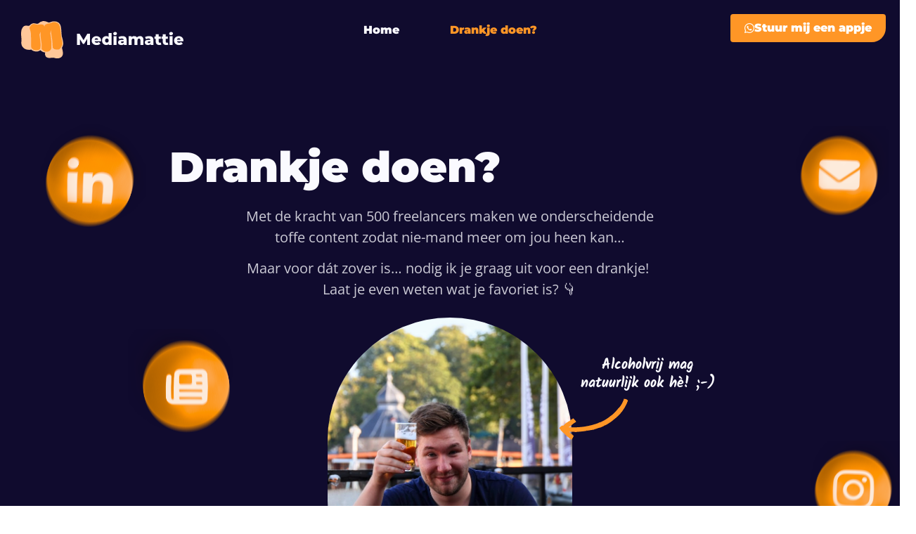

--- FILE ---
content_type: text/html; charset=UTF-8
request_url: https://mediamattie.nl/drankjedoen/?vraag=podcast
body_size: 82534
content:
<!doctype html>
<html lang="nl-NL">
<head>
	<meta charset="UTF-8">
	<meta name="viewport" content="width=device-width, initial-scale=1">
	<link rel="profile" href="https://gmpg.org/xfn/11">
	<link rel="stylesheet" href="https://unpkg.com/flickity@2/dist/flickity.min.css">
<!-- Google tag (gtag.js) -->
<script async src="https://www.googletagmanager.com/gtag/js?id=G-DM5KJ56D4G"></script>
<script>
  window.dataLayer = window.dataLayer || [];
  function gtag(){dataLayer.push(arguments);}
  gtag('js', new Date());

  gtag('config', 'G-DM5KJ56D4G');
</script>
<meta name='robots' content='index, follow, max-image-preview:large, max-snippet:-1, max-video-preview:-1' />

	<!-- This site is optimized with the Yoast SEO Premium plugin v21.1 (Yoast SEO v26.7) - https://yoast.com/wordpress/plugins/seo/ -->
	<title>Drankje doen? - Mediamattie</title>
	<link rel="canonical" href="https://mediamattie.nl/drankjedoen/" />
	<meta property="og:locale" content="nl_NL" />
	<meta property="og:type" content="article" />
	<meta property="og:title" content="Drankje doen?" />
	<meta property="og:description" content="Drankje doen? Met de kracht van 500 freelancers maken we onderscheidende toffe content zodat nie-mand meer om jou heen kan&#8230; Maar voor dát zover is&#8230; nodig ik je graag uit voor een drankje!  Laat je even weten wat je favoriet is? 👇 Alcoholvrij mag natuurlijk ook hè! ;-) Wij maken spraakmakende media voor mensen die net [&hellip;]" />
	<meta property="og:url" content="https://mediamattie.nl/drankjedoen/" />
	<meta property="og:site_name" content="Mediamattie" />
	<meta property="article:modified_time" content="2024-03-05T07:39:52+00:00" />
	<meta property="og:image" content="https://mediamattie.nl/wp-content/uploads/2023/09/Foto-proost-Mediamattie-2023.jpg" />
	<meta property="og:image:width" content="715" />
	<meta property="og:image:height" content="894" />
	<meta property="og:image:type" content="image/jpeg" />
	<meta name="twitter:card" content="summary_large_image" />
	<meta name="twitter:label1" content="Geschatte leestijd" />
	<meta name="twitter:data1" content="4 minuten" />
	<script type="application/ld+json" class="yoast-schema-graph">{"@context":"https://schema.org","@graph":[{"@type":"WebPage","@id":"https://mediamattie.nl/drankjedoen/","url":"https://mediamattie.nl/drankjedoen/","name":"Drankje doen? - Mediamattie","isPartOf":{"@id":"https://mediamattie.nl/#website"},"primaryImageOfPage":{"@id":"https://mediamattie.nl/drankjedoen/#primaryimage"},"image":{"@id":"https://mediamattie.nl/drankjedoen/#primaryimage"},"thumbnailUrl":"https://mediamattie.nl/wp-content/uploads/2023/09/arrow-about.svg","datePublished":"2023-09-06T12:36:53+00:00","dateModified":"2024-03-05T07:39:52+00:00","breadcrumb":{"@id":"https://mediamattie.nl/drankjedoen/#breadcrumb"},"inLanguage":"nl-NL","potentialAction":[{"@type":"ReadAction","target":["https://mediamattie.nl/drankjedoen/"]}]},{"@type":"ImageObject","inLanguage":"nl-NL","@id":"https://mediamattie.nl/drankjedoen/#primaryimage","url":"https://mediamattie.nl/wp-content/uploads/2023/09/arrow-about.svg","contentUrl":"https://mediamattie.nl/wp-content/uploads/2023/09/arrow-about.svg","width":91,"height":97},{"@type":"BreadcrumbList","@id":"https://mediamattie.nl/drankjedoen/#breadcrumb","itemListElement":[{"@type":"ListItem","position":1,"name":"Home","item":"https://mediamattie.nl/"},{"@type":"ListItem","position":2,"name":"Drankje doen?"}]},{"@type":"WebSite","@id":"https://mediamattie.nl/#website","url":"https://mediamattie.nl/","name":"Mediamattie","description":"Voor wie durft!","potentialAction":[{"@type":"SearchAction","target":{"@type":"EntryPoint","urlTemplate":"https://mediamattie.nl/?s={search_term_string}"},"query-input":{"@type":"PropertyValueSpecification","valueRequired":true,"valueName":"search_term_string"}}],"inLanguage":"nl-NL"}]}</script>
	<!-- / Yoast SEO Premium plugin. -->


<link rel="alternate" title="oEmbed (JSON)" type="application/json+oembed" href="https://mediamattie.nl/wp-json/oembed/1.0/embed?url=https%3A%2F%2Fmediamattie.nl%2Fdrankjedoen%2F" />
<link rel="alternate" title="oEmbed (XML)" type="text/xml+oembed" href="https://mediamattie.nl/wp-json/oembed/1.0/embed?url=https%3A%2F%2Fmediamattie.nl%2Fdrankjedoen%2F&#038;format=xml" />
<style id='wp-img-auto-sizes-contain-inline-css'>
img:is([sizes=auto i],[sizes^="auto," i]){contain-intrinsic-size:3000px 1500px}
/*# sourceURL=wp-img-auto-sizes-contain-inline-css */
</style>
<link rel='stylesheet' id='fluentform-elementor-widget-css' href='https://mediamattie.nl/wp-content/plugins/fluentform/assets/css/fluent-forms-elementor-widget.css?ver=6.1.12' media='all' />
<style id='global-styles-inline-css'>
:root{--wp--preset--aspect-ratio--square: 1;--wp--preset--aspect-ratio--4-3: 4/3;--wp--preset--aspect-ratio--3-4: 3/4;--wp--preset--aspect-ratio--3-2: 3/2;--wp--preset--aspect-ratio--2-3: 2/3;--wp--preset--aspect-ratio--16-9: 16/9;--wp--preset--aspect-ratio--9-16: 9/16;--wp--preset--color--black: #000000;--wp--preset--color--cyan-bluish-gray: #abb8c3;--wp--preset--color--white: #ffffff;--wp--preset--color--pale-pink: #f78da7;--wp--preset--color--vivid-red: #cf2e2e;--wp--preset--color--luminous-vivid-orange: #ff6900;--wp--preset--color--luminous-vivid-amber: #fcb900;--wp--preset--color--light-green-cyan: #7bdcb5;--wp--preset--color--vivid-green-cyan: #00d084;--wp--preset--color--pale-cyan-blue: #8ed1fc;--wp--preset--color--vivid-cyan-blue: #0693e3;--wp--preset--color--vivid-purple: #9b51e0;--wp--preset--gradient--vivid-cyan-blue-to-vivid-purple: linear-gradient(135deg,rgb(6,147,227) 0%,rgb(155,81,224) 100%);--wp--preset--gradient--light-green-cyan-to-vivid-green-cyan: linear-gradient(135deg,rgb(122,220,180) 0%,rgb(0,208,130) 100%);--wp--preset--gradient--luminous-vivid-amber-to-luminous-vivid-orange: linear-gradient(135deg,rgb(252,185,0) 0%,rgb(255,105,0) 100%);--wp--preset--gradient--luminous-vivid-orange-to-vivid-red: linear-gradient(135deg,rgb(255,105,0) 0%,rgb(207,46,46) 100%);--wp--preset--gradient--very-light-gray-to-cyan-bluish-gray: linear-gradient(135deg,rgb(238,238,238) 0%,rgb(169,184,195) 100%);--wp--preset--gradient--cool-to-warm-spectrum: linear-gradient(135deg,rgb(74,234,220) 0%,rgb(151,120,209) 20%,rgb(207,42,186) 40%,rgb(238,44,130) 60%,rgb(251,105,98) 80%,rgb(254,248,76) 100%);--wp--preset--gradient--blush-light-purple: linear-gradient(135deg,rgb(255,206,236) 0%,rgb(152,150,240) 100%);--wp--preset--gradient--blush-bordeaux: linear-gradient(135deg,rgb(254,205,165) 0%,rgb(254,45,45) 50%,rgb(107,0,62) 100%);--wp--preset--gradient--luminous-dusk: linear-gradient(135deg,rgb(255,203,112) 0%,rgb(199,81,192) 50%,rgb(65,88,208) 100%);--wp--preset--gradient--pale-ocean: linear-gradient(135deg,rgb(255,245,203) 0%,rgb(182,227,212) 50%,rgb(51,167,181) 100%);--wp--preset--gradient--electric-grass: linear-gradient(135deg,rgb(202,248,128) 0%,rgb(113,206,126) 100%);--wp--preset--gradient--midnight: linear-gradient(135deg,rgb(2,3,129) 0%,rgb(40,116,252) 100%);--wp--preset--font-size--small: 13px;--wp--preset--font-size--medium: 20px;--wp--preset--font-size--large: 36px;--wp--preset--font-size--x-large: 42px;--wp--preset--spacing--20: 0.44rem;--wp--preset--spacing--30: 0.67rem;--wp--preset--spacing--40: 1rem;--wp--preset--spacing--50: 1.5rem;--wp--preset--spacing--60: 2.25rem;--wp--preset--spacing--70: 3.38rem;--wp--preset--spacing--80: 5.06rem;--wp--preset--shadow--natural: 6px 6px 9px rgba(0, 0, 0, 0.2);--wp--preset--shadow--deep: 12px 12px 50px rgba(0, 0, 0, 0.4);--wp--preset--shadow--sharp: 6px 6px 0px rgba(0, 0, 0, 0.2);--wp--preset--shadow--outlined: 6px 6px 0px -3px rgb(255, 255, 255), 6px 6px rgb(0, 0, 0);--wp--preset--shadow--crisp: 6px 6px 0px rgb(0, 0, 0);}:root { --wp--style--global--content-size: 800px;--wp--style--global--wide-size: 1200px; }:where(body) { margin: 0; }.wp-site-blocks > .alignleft { float: left; margin-right: 2em; }.wp-site-blocks > .alignright { float: right; margin-left: 2em; }.wp-site-blocks > .aligncenter { justify-content: center; margin-left: auto; margin-right: auto; }:where(.wp-site-blocks) > * { margin-block-start: 24px; margin-block-end: 0; }:where(.wp-site-blocks) > :first-child { margin-block-start: 0; }:where(.wp-site-blocks) > :last-child { margin-block-end: 0; }:root { --wp--style--block-gap: 24px; }:root :where(.is-layout-flow) > :first-child{margin-block-start: 0;}:root :where(.is-layout-flow) > :last-child{margin-block-end: 0;}:root :where(.is-layout-flow) > *{margin-block-start: 24px;margin-block-end: 0;}:root :where(.is-layout-constrained) > :first-child{margin-block-start: 0;}:root :where(.is-layout-constrained) > :last-child{margin-block-end: 0;}:root :where(.is-layout-constrained) > *{margin-block-start: 24px;margin-block-end: 0;}:root :where(.is-layout-flex){gap: 24px;}:root :where(.is-layout-grid){gap: 24px;}.is-layout-flow > .alignleft{float: left;margin-inline-start: 0;margin-inline-end: 2em;}.is-layout-flow > .alignright{float: right;margin-inline-start: 2em;margin-inline-end: 0;}.is-layout-flow > .aligncenter{margin-left: auto !important;margin-right: auto !important;}.is-layout-constrained > .alignleft{float: left;margin-inline-start: 0;margin-inline-end: 2em;}.is-layout-constrained > .alignright{float: right;margin-inline-start: 2em;margin-inline-end: 0;}.is-layout-constrained > .aligncenter{margin-left: auto !important;margin-right: auto !important;}.is-layout-constrained > :where(:not(.alignleft):not(.alignright):not(.alignfull)){max-width: var(--wp--style--global--content-size);margin-left: auto !important;margin-right: auto !important;}.is-layout-constrained > .alignwide{max-width: var(--wp--style--global--wide-size);}body .is-layout-flex{display: flex;}.is-layout-flex{flex-wrap: wrap;align-items: center;}.is-layout-flex > :is(*, div){margin: 0;}body .is-layout-grid{display: grid;}.is-layout-grid > :is(*, div){margin: 0;}body{padding-top: 0px;padding-right: 0px;padding-bottom: 0px;padding-left: 0px;}a:where(:not(.wp-element-button)){text-decoration: underline;}:root :where(.wp-element-button, .wp-block-button__link){background-color: #32373c;border-width: 0;color: #fff;font-family: inherit;font-size: inherit;font-style: inherit;font-weight: inherit;letter-spacing: inherit;line-height: inherit;padding-top: calc(0.667em + 2px);padding-right: calc(1.333em + 2px);padding-bottom: calc(0.667em + 2px);padding-left: calc(1.333em + 2px);text-decoration: none;text-transform: inherit;}.has-black-color{color: var(--wp--preset--color--black) !important;}.has-cyan-bluish-gray-color{color: var(--wp--preset--color--cyan-bluish-gray) !important;}.has-white-color{color: var(--wp--preset--color--white) !important;}.has-pale-pink-color{color: var(--wp--preset--color--pale-pink) !important;}.has-vivid-red-color{color: var(--wp--preset--color--vivid-red) !important;}.has-luminous-vivid-orange-color{color: var(--wp--preset--color--luminous-vivid-orange) !important;}.has-luminous-vivid-amber-color{color: var(--wp--preset--color--luminous-vivid-amber) !important;}.has-light-green-cyan-color{color: var(--wp--preset--color--light-green-cyan) !important;}.has-vivid-green-cyan-color{color: var(--wp--preset--color--vivid-green-cyan) !important;}.has-pale-cyan-blue-color{color: var(--wp--preset--color--pale-cyan-blue) !important;}.has-vivid-cyan-blue-color{color: var(--wp--preset--color--vivid-cyan-blue) !important;}.has-vivid-purple-color{color: var(--wp--preset--color--vivid-purple) !important;}.has-black-background-color{background-color: var(--wp--preset--color--black) !important;}.has-cyan-bluish-gray-background-color{background-color: var(--wp--preset--color--cyan-bluish-gray) !important;}.has-white-background-color{background-color: var(--wp--preset--color--white) !important;}.has-pale-pink-background-color{background-color: var(--wp--preset--color--pale-pink) !important;}.has-vivid-red-background-color{background-color: var(--wp--preset--color--vivid-red) !important;}.has-luminous-vivid-orange-background-color{background-color: var(--wp--preset--color--luminous-vivid-orange) !important;}.has-luminous-vivid-amber-background-color{background-color: var(--wp--preset--color--luminous-vivid-amber) !important;}.has-light-green-cyan-background-color{background-color: var(--wp--preset--color--light-green-cyan) !important;}.has-vivid-green-cyan-background-color{background-color: var(--wp--preset--color--vivid-green-cyan) !important;}.has-pale-cyan-blue-background-color{background-color: var(--wp--preset--color--pale-cyan-blue) !important;}.has-vivid-cyan-blue-background-color{background-color: var(--wp--preset--color--vivid-cyan-blue) !important;}.has-vivid-purple-background-color{background-color: var(--wp--preset--color--vivid-purple) !important;}.has-black-border-color{border-color: var(--wp--preset--color--black) !important;}.has-cyan-bluish-gray-border-color{border-color: var(--wp--preset--color--cyan-bluish-gray) !important;}.has-white-border-color{border-color: var(--wp--preset--color--white) !important;}.has-pale-pink-border-color{border-color: var(--wp--preset--color--pale-pink) !important;}.has-vivid-red-border-color{border-color: var(--wp--preset--color--vivid-red) !important;}.has-luminous-vivid-orange-border-color{border-color: var(--wp--preset--color--luminous-vivid-orange) !important;}.has-luminous-vivid-amber-border-color{border-color: var(--wp--preset--color--luminous-vivid-amber) !important;}.has-light-green-cyan-border-color{border-color: var(--wp--preset--color--light-green-cyan) !important;}.has-vivid-green-cyan-border-color{border-color: var(--wp--preset--color--vivid-green-cyan) !important;}.has-pale-cyan-blue-border-color{border-color: var(--wp--preset--color--pale-cyan-blue) !important;}.has-vivid-cyan-blue-border-color{border-color: var(--wp--preset--color--vivid-cyan-blue) !important;}.has-vivid-purple-border-color{border-color: var(--wp--preset--color--vivid-purple) !important;}.has-vivid-cyan-blue-to-vivid-purple-gradient-background{background: var(--wp--preset--gradient--vivid-cyan-blue-to-vivid-purple) !important;}.has-light-green-cyan-to-vivid-green-cyan-gradient-background{background: var(--wp--preset--gradient--light-green-cyan-to-vivid-green-cyan) !important;}.has-luminous-vivid-amber-to-luminous-vivid-orange-gradient-background{background: var(--wp--preset--gradient--luminous-vivid-amber-to-luminous-vivid-orange) !important;}.has-luminous-vivid-orange-to-vivid-red-gradient-background{background: var(--wp--preset--gradient--luminous-vivid-orange-to-vivid-red) !important;}.has-very-light-gray-to-cyan-bluish-gray-gradient-background{background: var(--wp--preset--gradient--very-light-gray-to-cyan-bluish-gray) !important;}.has-cool-to-warm-spectrum-gradient-background{background: var(--wp--preset--gradient--cool-to-warm-spectrum) !important;}.has-blush-light-purple-gradient-background{background: var(--wp--preset--gradient--blush-light-purple) !important;}.has-blush-bordeaux-gradient-background{background: var(--wp--preset--gradient--blush-bordeaux) !important;}.has-luminous-dusk-gradient-background{background: var(--wp--preset--gradient--luminous-dusk) !important;}.has-pale-ocean-gradient-background{background: var(--wp--preset--gradient--pale-ocean) !important;}.has-electric-grass-gradient-background{background: var(--wp--preset--gradient--electric-grass) !important;}.has-midnight-gradient-background{background: var(--wp--preset--gradient--midnight) !important;}.has-small-font-size{font-size: var(--wp--preset--font-size--small) !important;}.has-medium-font-size{font-size: var(--wp--preset--font-size--medium) !important;}.has-large-font-size{font-size: var(--wp--preset--font-size--large) !important;}.has-x-large-font-size{font-size: var(--wp--preset--font-size--x-large) !important;}
:root :where(.wp-block-pullquote){font-size: 1.5em;line-height: 1.6;}
/*# sourceURL=global-styles-inline-css */
</style>
<link rel='stylesheet' id='hello-elementor-css' href='https://mediamattie.nl/wp-content/themes/hello-elementor/assets/css/reset.css?ver=3.4.5' media='all' />
<link rel='stylesheet' id='hello-elementor-theme-style-css' href='https://mediamattie.nl/wp-content/themes/hello-elementor/assets/css/theme.css?ver=3.4.5' media='all' />
<link rel='stylesheet' id='hello-elementor-header-footer-css' href='https://mediamattie.nl/wp-content/themes/hello-elementor/assets/css/header-footer.css?ver=3.4.5' media='all' />
<link rel='stylesheet' id='elementor-frontend-css' href='https://mediamattie.nl/wp-content/plugins/elementor/assets/css/frontend.min.css?ver=3.34.1' media='all' />
<link rel='stylesheet' id='elementor-post-6-css' href='https://mediamattie.nl/wp-content/uploads/elementor/css/post-6.css?ver=1768908200' media='all' />
<link rel='stylesheet' id='widget-nav-menu-css' href='https://mediamattie.nl/wp-content/plugins/elementor-pro/assets/css/widget-nav-menu.min.css?ver=3.34.0' media='all' />
<link rel='stylesheet' id='e-animation-fadeInUp-css' href='https://mediamattie.nl/wp-content/plugins/elementor/assets/lib/animations/styles/fadeInUp.min.css?ver=3.34.1' media='all' />
<link rel='stylesheet' id='widget-image-css' href='https://mediamattie.nl/wp-content/plugins/elementor/assets/css/widget-image.min.css?ver=3.34.1' media='all' />
<link rel='stylesheet' id='widget-heading-css' href='https://mediamattie.nl/wp-content/plugins/elementor/assets/css/widget-heading.min.css?ver=3.34.1' media='all' />
<link rel='stylesheet' id='widget-social-icons-css' href='https://mediamattie.nl/wp-content/plugins/elementor/assets/css/widget-social-icons.min.css?ver=3.34.1' media='all' />
<link rel='stylesheet' id='e-apple-webkit-css' href='https://mediamattie.nl/wp-content/plugins/elementor/assets/css/conditionals/apple-webkit.min.css?ver=3.34.1' media='all' />
<link rel='stylesheet' id='fluent-form-styles-css' href='https://mediamattie.nl/wp-content/plugins/fluentform/assets/css/fluent-forms-public.css?ver=6.1.12' media='all' />
<link rel='stylesheet' id='fluentform-public-default-css' href='https://mediamattie.nl/wp-content/plugins/fluentform/assets/css/fluentform-public-default.css?ver=6.1.12' media='all' />
<link rel='stylesheet' id='e-popup-css' href='https://mediamattie.nl/wp-content/plugins/elementor-pro/assets/css/conditionals/popup.min.css?ver=3.34.0' media='all' />
<link rel='stylesheet' id='elementor-icons-css' href='https://mediamattie.nl/wp-content/plugins/elementor/assets/lib/eicons/css/elementor-icons.min.css?ver=5.45.0' media='all' />
<link rel='stylesheet' id='widget-form-css' href='https://mediamattie.nl/wp-content/plugins/elementor-pro/assets/css/widget-form.min.css?ver=3.34.0' media='all' />
<link rel='stylesheet' id='elementor-post-115-css' href='https://mediamattie.nl/wp-content/uploads/elementor/css/post-115.css?ver=1768916563' media='all' />
<link rel='stylesheet' id='elementor-post-110-css' href='https://mediamattie.nl/wp-content/uploads/elementor/css/post-110.css?ver=1768908201' media='all' />
<link rel='stylesheet' id='elementor-post-123-css' href='https://mediamattie.nl/wp-content/uploads/elementor/css/post-123.css?ver=1768908201' media='all' />
<link rel='stylesheet' id='elementor-post-1430-css' href='https://mediamattie.nl/wp-content/uploads/elementor/css/post-1430.css?ver=1768908201' media='all' />
<link rel='stylesheet' id='elementor-gf-local-montserrat-css' href='https://mediamattie.nl/wp-content/uploads/elementor/google-fonts/css/montserrat.css?ver=1742483179' media='all' />
<link rel='stylesheet' id='elementor-gf-local-opensans-css' href='https://mediamattie.nl/wp-content/uploads/elementor/google-fonts/css/opensans.css?ver=1742483185' media='all' />
<link rel='stylesheet' id='elementor-gf-local-kalam-css' href='https://mediamattie.nl/wp-content/uploads/elementor/google-fonts/css/kalam.css?ver=1742483187' media='all' />
<link rel='stylesheet' id='elementor-icons-shared-0-css' href='https://mediamattie.nl/wp-content/plugins/elementor/assets/lib/font-awesome/css/fontawesome.min.css?ver=5.15.3' media='all' />
<link rel='stylesheet' id='elementor-icons-fa-brands-css' href='https://mediamattie.nl/wp-content/plugins/elementor/assets/lib/font-awesome/css/brands.min.css?ver=5.15.3' media='all' />
<link rel='stylesheet' id='elementor-icons-fa-solid-css' href='https://mediamattie.nl/wp-content/plugins/elementor/assets/lib/font-awesome/css/solid.min.css?ver=5.15.3' media='all' />
<script src="https://mediamattie.nl/wp-includes/js/jquery/jquery.min.js?ver=3.7.1" id="jquery-core-js"></script>
<script src="https://mediamattie.nl/wp-includes/js/jquery/jquery-migrate.min.js?ver=3.4.1" id="jquery-migrate-js"></script>
<link rel="https://api.w.org/" href="https://mediamattie.nl/wp-json/" /><link rel="alternate" title="JSON" type="application/json" href="https://mediamattie.nl/wp-json/wp/v2/pages/115" />        <style type="text/css">
            .bg-white {
  background-color: white;
}

.logo-button__wrapper {
  cursor: pointer;
}        </style>
        			<style>
				.e-con.e-parent:nth-of-type(n+4):not(.e-lazyloaded):not(.e-no-lazyload),
				.e-con.e-parent:nth-of-type(n+4):not(.e-lazyloaded):not(.e-no-lazyload) * {
					background-image: none !important;
				}
				@media screen and (max-height: 1024px) {
					.e-con.e-parent:nth-of-type(n+3):not(.e-lazyloaded):not(.e-no-lazyload),
					.e-con.e-parent:nth-of-type(n+3):not(.e-lazyloaded):not(.e-no-lazyload) * {
						background-image: none !important;
					}
				}
				@media screen and (max-height: 640px) {
					.e-con.e-parent:nth-of-type(n+2):not(.e-lazyloaded):not(.e-no-lazyload),
					.e-con.e-parent:nth-of-type(n+2):not(.e-lazyloaded):not(.e-no-lazyload) * {
						background-image: none !important;
					}
				}
			</style>
			<link rel="icon" href="https://mediamattie.nl/wp-content/uploads/2023/09/cropped-favicon-png-32x32.png" sizes="32x32" />
<link rel="icon" href="https://mediamattie.nl/wp-content/uploads/2023/09/cropped-favicon-png-192x192.png" sizes="192x192" />
<link rel="apple-touch-icon" href="https://mediamattie.nl/wp-content/uploads/2023/09/cropped-favicon-png-180x180.png" />
<meta name="msapplication-TileImage" content="https://mediamattie.nl/wp-content/uploads/2023/09/cropped-favicon-png-270x270.png" />
</head>
<body class="wp-singular page-template-default page page-id-115 wp-embed-responsive wp-theme-hello-elementor hello-elementor-default elementor-default elementor-kit-6 elementor-page elementor-page-115">

<script src="https://code.jquery.com/jquery-3.7.1.slim.min.js" integrity="sha256-kmHvs0B+OpCW5GVHUNjv9rOmY0IvSIRcf7zGUDTDQM8=" crossorigin="anonymous"></script>
<script src="https://unpkg.com/flickity@2/dist/flickity.pkgd.min.js"></script>


<a class="skip-link screen-reader-text" href="#content">Ga naar de inhoud</a>

		<header data-elementor-type="header" data-elementor-id="110" class="elementor elementor-110 elementor-location-header" data-elementor-post-type="elementor_library">
			<div class="elementor-element elementor-element-b6cee80 e-flex e-con-boxed e-con e-parent" data-id="b6cee80" data-element_type="container" data-settings="{&quot;background_background&quot;:&quot;classic&quot;,&quot;animation&quot;:&quot;none&quot;}">
					<div class="e-con-inner">
		<div class="elementor-element elementor-element-2de0d8e e-con-full e-flex e-con e-child" data-id="2de0d8e" data-element_type="container">
				<div class="elementor-element elementor-element-08eb722 elementor-widget elementor-widget-html" data-id="08eb722" data-element_type="widget" data-widget_type="html.default">
				<div class="elementor-widget-container">
					<style>
    .logo-wrapper {
  display: flex;
  padding: 10px;
  -webkit-box-align: center;
  -webkit-align-items: center;
  -ms-flex-align: center;
  align-items: center;
  max-width: 75%;
}

.fist {
  -webkit-transition: all 200ms cubic-bezier(.68, -.55, .265, 1.55);
  transition: all 200ms cubic-bezier(.68, -.55, .265, 1.55);
 
}

.logo-wrapper:hover .fist, .fist:hover {
  -webkit-transform: scale(1.1);
  -ms-transform: scale(1.1);
  transform: scale(1.1);
  
}
.text {
  margin-left: 18px;
  width: 100%;
}
</style>
<a href="https://mediamattie.nl">
<div class="logo-wrapper"><img src="https://mediamattie.nl/wp-content/uploads/2023/09/fist.svg" alt="" class="fist" width="60px"><img src="https://mediamattie.nl/wp-content/uploads/2023/09/Mediamattie.svg" alt="" class="text"></div></a>
				</div>
				</div>
				</div>
		<div class="elementor-element elementor-element-900050e e-con-full elementor-hidden-tablet elementor-hidden-mobile e-flex e-con e-child" data-id="900050e" data-element_type="container">
				<div class="elementor-element elementor-element-7e88a11 elementor-nav-menu__align-center elementor-nav-menu--dropdown-tablet elementor-nav-menu__text-align-aside elementor-nav-menu--toggle elementor-nav-menu--burger elementor-widget elementor-widget-nav-menu" data-id="7e88a11" data-element_type="widget" data-settings="{&quot;layout&quot;:&quot;horizontal&quot;,&quot;submenu_icon&quot;:{&quot;value&quot;:&quot;&lt;i class=\&quot;fas fa-caret-down\&quot; aria-hidden=\&quot;true\&quot;&gt;&lt;\/i&gt;&quot;,&quot;library&quot;:&quot;fa-solid&quot;},&quot;toggle&quot;:&quot;burger&quot;}" data-widget_type="nav-menu.default">
				<div class="elementor-widget-container">
								<nav aria-label="Menu" class="elementor-nav-menu--main elementor-nav-menu__container elementor-nav-menu--layout-horizontal e--pointer-none">
				<ul id="menu-1-7e88a11" class="elementor-nav-menu"><li class="menu-item menu-item-type-post_type menu-item-object-page menu-item-117"><a href="https://mediamattie.nl/home/" class="elementor-item">Home</a></li>
<li class="menu-item menu-item-type-post_type menu-item-object-page current-menu-item page_item page-item-115 current_page_item menu-item-118"><a href="https://mediamattie.nl/drankjedoen/" aria-current="page" class="elementor-item elementor-item-active">Drankje doen?</a></li>
</ul>			</nav>
					<div class="elementor-menu-toggle" role="button" tabindex="0" aria-label="Menu toggle" aria-expanded="false">
			<i aria-hidden="true" role="presentation" class="elementor-menu-toggle__icon--open eicon-menu-bar"></i><i aria-hidden="true" role="presentation" class="elementor-menu-toggle__icon--close eicon-close"></i>		</div>
					<nav class="elementor-nav-menu--dropdown elementor-nav-menu__container" aria-hidden="true">
				<ul id="menu-2-7e88a11" class="elementor-nav-menu"><li class="menu-item menu-item-type-post_type menu-item-object-page menu-item-117"><a href="https://mediamattie.nl/home/" class="elementor-item" tabindex="-1">Home</a></li>
<li class="menu-item menu-item-type-post_type menu-item-object-page current-menu-item page_item page-item-115 current_page_item menu-item-118"><a href="https://mediamattie.nl/drankjedoen/" aria-current="page" class="elementor-item elementor-item-active" tabindex="-1">Drankje doen?</a></li>
</ul>			</nav>
						</div>
				</div>
				</div>
		<div class="elementor-element elementor-element-46c735f e-con-full e-flex e-con e-child" data-id="46c735f" data-element_type="container">
				<div class="elementor-element elementor-element-9906651 elementor-align-right elementor-widget-tablet__width-auto elementor-hidden-mobile elementor-widget elementor-widget-button" data-id="9906651" data-element_type="widget" data-widget_type="button.default">
				<div class="elementor-widget-container">
									<div class="elementor-button-wrapper">
					<a class="elementor-button elementor-button-link elementor-size-sm" href="https://wa.me/31613091055">
						<span class="elementor-button-content-wrapper">
						<span class="elementor-button-icon">
				<i aria-hidden="true" class="fab fa-whatsapp"></i>			</span>
									<span class="elementor-button-text">Stuur mij een appje</span>
					</span>
					</a>
				</div>
								</div>
				</div>
				</div>
					</div>
				</div>
				</header>
		
<main id="content" class="site-main post-115 page type-page status-publish hentry">

	
	<div class="page-content">
				<div data-elementor-type="wp-page" data-elementor-id="115" class="elementor elementor-115" data-elementor-post-type="page">
				<div class="elementor-element elementor-element-59a8851 e-flex e-con-boxed e-con e-parent" data-id="59a8851" data-element_type="container" data-settings="{&quot;background_background&quot;:&quot;classic&quot;}">
					<div class="e-con-inner">
		<div class="elementor-element elementor-element-a3c2a65 e-flex e-con-boxed e-con e-child" data-id="a3c2a65" data-element_type="container">
					<div class="e-con-inner">
		<div class="elementor-element elementor-element-8a2d978 e-con-full e-flex e-con e-child" data-id="8a2d978" data-element_type="container">
				<div class="elementor-element elementor-element-a740a21 e-transform animated-fast elementor-invisible elementor-widget elementor-widget-heading" data-id="a740a21" data-element_type="widget" data-settings="{&quot;_transform_rotateZ_effect&quot;:{&quot;unit&quot;:&quot;px&quot;,&quot;size&quot;:-2,&quot;sizes&quot;:[]},&quot;_animation&quot;:&quot;fadeInUp&quot;,&quot;_transform_rotateZ_effect_tablet&quot;:{&quot;unit&quot;:&quot;deg&quot;,&quot;size&quot;:&quot;&quot;,&quot;sizes&quot;:[]},&quot;_transform_rotateZ_effect_mobile&quot;:{&quot;unit&quot;:&quot;deg&quot;,&quot;size&quot;:&quot;&quot;,&quot;sizes&quot;:[]}}" data-widget_type="heading.default">
				<div class="elementor-widget-container">
					<h1 class="elementor-heading-title elementor-size-default">Drankje doen<span class="contact-style">?</span></h1>				</div>
				</div>
				</div>
				<div class="elementor-element elementor-element-8f56fd4 elementor-widget__width-initial animated-fast elementor-invisible elementor-widget elementor-widget-text-editor" data-id="8f56fd4" data-element_type="widget" data-settings="{&quot;_animation&quot;:&quot;fadeInUp&quot;}" data-widget_type="text-editor.default">
				<div class="elementor-widget-container">
									<p>Met de kracht van 500 freelancers maken we onderscheidende toffe content zodat nie-mand meer om jou heen kan&#8230;</p><p>Maar voor dát zover is&#8230; nodig ik je <span style="background-color: var( --e-global-color-342e164 );">graag uit </span><span style="background-color: var( --e-global-color-342e164 );">voor een drankje!  Laat je even weten wat je favoriet is? 👇</span></p>								</div>
				</div>
		<div class="elementor-element elementor-element-202b080 e-con-full e-flex e-con e-child" data-id="202b080" data-element_type="container">
				<div class="elementor-element elementor-element-1dda4c3 elementor-absolute elementor-widget__width-initial elementor-hidden-mobile elementor-widget elementor-widget-image" data-id="1dda4c3" data-element_type="widget" data-settings="{&quot;_position&quot;:&quot;absolute&quot;}" data-widget_type="image.default">
				<div class="elementor-widget-container">
															<img decoding="async" width="91" height="97" src="https://mediamattie.nl/wp-content/uploads/2023/09/arrow-about.svg" class="attachment-large size-large wp-image-153" alt="" />															</div>
				</div>
				<div class="elementor-element elementor-element-22be3a1 elementor-absolute e-transform elementor-hidden-mobile elementor-widget elementor-widget-heading" data-id="22be3a1" data-element_type="widget" data-settings="{&quot;_position&quot;:&quot;absolute&quot;,&quot;_transform_rotateZ_effect&quot;:{&quot;unit&quot;:&quot;px&quot;,&quot;size&quot;:12,&quot;sizes&quot;:[]},&quot;_transform_rotateZ_effect_tablet&quot;:{&quot;unit&quot;:&quot;deg&quot;,&quot;size&quot;:&quot;&quot;,&quot;sizes&quot;:[]},&quot;_transform_rotateZ_effect_mobile&quot;:{&quot;unit&quot;:&quot;deg&quot;,&quot;size&quot;:&quot;&quot;,&quot;sizes&quot;:[]}}" data-widget_type="heading.default">
				<div class="elementor-widget-container">
					<h2 class="elementor-heading-title elementor-size-default">Alcoholvrij mag<br />
natuurlijk ook hè! ;-)</h2>				</div>
				</div>
				<div class="elementor-element elementor-element-f049d19 elementor-widget elementor-widget-image" data-id="f049d19" data-element_type="widget" data-widget_type="image.default">
				<div class="elementor-widget-container">
															<img fetchpriority="high" decoding="async" width="715" height="894" src="https://mediamattie.nl/wp-content/uploads/2023/09/Foto-proost-Mediamattie-2023.jpg" class="attachment-large size-large wp-image-33" alt="" srcset="https://mediamattie.nl/wp-content/uploads/2023/09/Foto-proost-Mediamattie-2023.jpg 715w, https://mediamattie.nl/wp-content/uploads/2023/09/Foto-proost-Mediamattie-2023-240x300.jpg 240w" sizes="(max-width: 715px) 100vw, 715px" />															</div>
				</div>
				</div>
				<div class="elementor-element elementor-element-239e1c9 elementor-absolute e-transform elementor-hidden-mobile elementor-invisible elementor-widget elementor-widget-image" data-id="239e1c9" data-element_type="widget" data-settings="{&quot;_position&quot;:&quot;absolute&quot;,&quot;_transform_rotateZ_effect&quot;:{&quot;unit&quot;:&quot;px&quot;,&quot;size&quot;:-10,&quot;sizes&quot;:[]},&quot;_animation&quot;:&quot;fadeInUp&quot;,&quot;_animation_delay&quot;:200,&quot;_transform_rotateZ_effect_tablet&quot;:{&quot;unit&quot;:&quot;deg&quot;,&quot;size&quot;:&quot;&quot;,&quot;sizes&quot;:[]},&quot;_transform_rotateZ_effect_mobile&quot;:{&quot;unit&quot;:&quot;deg&quot;,&quot;size&quot;:&quot;&quot;,&quot;sizes&quot;:[]}}" data-widget_type="image.default">
				<div class="elementor-widget-container">
															<img decoding="async" width="571" height="571" src="https://mediamattie.nl/wp-content/uploads/2023/09/bal-linkedin-1.png" class="attachment-large size-large wp-image-432" alt="" srcset="https://mediamattie.nl/wp-content/uploads/2023/09/bal-linkedin-1.png 571w, https://mediamattie.nl/wp-content/uploads/2023/09/bal-linkedin-1-300x300.png 300w, https://mediamattie.nl/wp-content/uploads/2023/09/bal-linkedin-1-150x150.png 150w" sizes="(max-width: 571px) 100vw, 571px" />															</div>
				</div>
				<div class="elementor-element elementor-element-769af24 elementor-absolute e-transform elementor-hidden-mobile animated-fast elementor-invisible elementor-widget elementor-widget-image" data-id="769af24" data-element_type="widget" data-settings="{&quot;_position&quot;:&quot;absolute&quot;,&quot;_transform_rotateZ_effect&quot;:{&quot;unit&quot;:&quot;px&quot;,&quot;size&quot;:-10,&quot;sizes&quot;:[]},&quot;_animation&quot;:&quot;fadeInUp&quot;,&quot;_animation_delay&quot;:300,&quot;_transform_rotateZ_effect_tablet&quot;:{&quot;unit&quot;:&quot;deg&quot;,&quot;size&quot;:&quot;&quot;,&quot;sizes&quot;:[]},&quot;_transform_rotateZ_effect_mobile&quot;:{&quot;unit&quot;:&quot;deg&quot;,&quot;size&quot;:&quot;&quot;,&quot;sizes&quot;:[]}}" data-widget_type="image.default">
				<div class="elementor-widget-container">
															<img loading="lazy" decoding="async" width="607" height="607" src="https://mediamattie.nl/wp-content/uploads/2023/09/bal-krant.png" class="attachment-large size-large wp-image-409" alt="" srcset="https://mediamattie.nl/wp-content/uploads/2023/09/bal-krant.png 607w, https://mediamattie.nl/wp-content/uploads/2023/09/bal-krant-300x300.png 300w, https://mediamattie.nl/wp-content/uploads/2023/09/bal-krant-150x150.png 150w" sizes="(max-width: 607px) 100vw, 607px" />															</div>
				</div>
				<div class="elementor-element elementor-element-d804088 elementor-absolute e-transform elementor-hidden-mobile animated-fast elementor-invisible elementor-widget elementor-widget-image" data-id="d804088" data-element_type="widget" data-settings="{&quot;_position&quot;:&quot;absolute&quot;,&quot;_transform_rotateZ_effect&quot;:{&quot;unit&quot;:&quot;px&quot;,&quot;size&quot;:-10,&quot;sizes&quot;:[]},&quot;_animation&quot;:&quot;fadeInUp&quot;,&quot;_animation_delay&quot;:400,&quot;_transform_rotateZ_effect_tablet&quot;:{&quot;unit&quot;:&quot;deg&quot;,&quot;size&quot;:&quot;&quot;,&quot;sizes&quot;:[]},&quot;_transform_rotateZ_effect_mobile&quot;:{&quot;unit&quot;:&quot;deg&quot;,&quot;size&quot;:&quot;&quot;,&quot;sizes&quot;:[]}}" data-widget_type="image.default">
				<div class="elementor-widget-container">
															<img loading="lazy" decoding="async" width="571" height="571" src="https://mediamattie.nl/wp-content/uploads/2023/09/bal-envelop.png" class="attachment-large size-large wp-image-406" alt="" srcset="https://mediamattie.nl/wp-content/uploads/2023/09/bal-envelop.png 571w, https://mediamattie.nl/wp-content/uploads/2023/09/bal-envelop-300x300.png 300w, https://mediamattie.nl/wp-content/uploads/2023/09/bal-envelop-150x150.png 150w" sizes="(max-width: 571px) 100vw, 571px" />															</div>
				</div>
				<div class="elementor-element elementor-element-52bec1a elementor-absolute e-transform elementor-hidden-mobile animated-fast elementor-invisible elementor-widget elementor-widget-image" data-id="52bec1a" data-element_type="widget" data-settings="{&quot;_position&quot;:&quot;absolute&quot;,&quot;_transform_rotateZ_effect&quot;:{&quot;unit&quot;:&quot;px&quot;,&quot;size&quot;:-10,&quot;sizes&quot;:[]},&quot;_animation&quot;:&quot;fadeInUp&quot;,&quot;_animation_delay&quot;:500,&quot;_transform_rotateZ_effect_tablet&quot;:{&quot;unit&quot;:&quot;deg&quot;,&quot;size&quot;:&quot;&quot;,&quot;sizes&quot;:[]},&quot;_transform_rotateZ_effect_mobile&quot;:{&quot;unit&quot;:&quot;deg&quot;,&quot;size&quot;:&quot;&quot;,&quot;sizes&quot;:[]}}" data-widget_type="image.default">
				<div class="elementor-widget-container">
															<img loading="lazy" decoding="async" width="571" height="571" src="https://mediamattie.nl/wp-content/uploads/2023/09/bal-instagram.png" class="attachment-large size-large wp-image-408" alt="" srcset="https://mediamattie.nl/wp-content/uploads/2023/09/bal-instagram.png 571w, https://mediamattie.nl/wp-content/uploads/2023/09/bal-instagram-300x300.png 300w, https://mediamattie.nl/wp-content/uploads/2023/09/bal-instagram-150x150.png 150w" sizes="(max-width: 571px) 100vw, 571px" />															</div>
				</div>
				<div class="elementor-element elementor-element-f2934fb elementor-absolute e-transform elementor-hidden-mobile animated-fast elementor-invisible elementor-widget elementor-widget-image" data-id="f2934fb" data-element_type="widget" data-settings="{&quot;_position&quot;:&quot;absolute&quot;,&quot;_transform_rotateZ_effect&quot;:{&quot;unit&quot;:&quot;px&quot;,&quot;size&quot;:-10,&quot;sizes&quot;:[]},&quot;_animation&quot;:&quot;fadeInUp&quot;,&quot;_animation_delay&quot;:600,&quot;_transform_rotateZ_effect_tablet&quot;:{&quot;unit&quot;:&quot;deg&quot;,&quot;size&quot;:&quot;&quot;,&quot;sizes&quot;:[]},&quot;_transform_rotateZ_effect_mobile&quot;:{&quot;unit&quot;:&quot;deg&quot;,&quot;size&quot;:&quot;&quot;,&quot;sizes&quot;:[]}}" data-widget_type="image.default">
				<div class="elementor-widget-container">
															<img loading="lazy" decoding="async" width="607" height="607" src="https://mediamattie.nl/wp-content/uploads/2023/09/bal-video-1.png" class="attachment-large size-large wp-image-426" alt="" srcset="https://mediamattie.nl/wp-content/uploads/2023/09/bal-video-1.png 607w, https://mediamattie.nl/wp-content/uploads/2023/09/bal-video-1-300x300.png 300w, https://mediamattie.nl/wp-content/uploads/2023/09/bal-video-1-150x150.png 150w" sizes="(max-width: 607px) 100vw, 607px" />															</div>
				</div>
					</div>
				</div>
					</div>
				</div>
		<div class="elementor-element elementor-element-0a8cbba e-flex e-con-boxed e-con e-parent" data-id="0a8cbba" data-element_type="container">
					<div class="e-con-inner">
		<div class="elementor-element elementor-element-9caea49 e-con-full e-flex e-con e-child" data-id="9caea49" data-element_type="container">
				<div class="elementor-element elementor-element-ecd387b e-transform elementor-widget elementor-widget-heading" data-id="ecd387b" data-element_type="widget" data-settings="{&quot;_transform_rotateZ_effect&quot;:{&quot;unit&quot;:&quot;px&quot;,&quot;size&quot;:-2,&quot;sizes&quot;:[]},&quot;_transform_rotateZ_effect_tablet&quot;:{&quot;unit&quot;:&quot;deg&quot;,&quot;size&quot;:&quot;&quot;,&quot;sizes&quot;:[]},&quot;_transform_rotateZ_effect_mobile&quot;:{&quot;unit&quot;:&quot;deg&quot;,&quot;size&quot;:&quot;&quot;,&quot;sizes&quot;:[]}}" data-widget_type="heading.default">
				<div class="elementor-widget-container">
					<h3 class="elementor-heading-title elementor-size-default">Wij maken spraakmakende media <span class="c-orange">voor mensen die net effe anders durven te zijn.</span> :)</h3>				</div>
				</div>
				<div class="elementor-element elementor-element-0c98eef elementor-widget elementor-widget-text-editor" data-id="0c98eef" data-element_type="widget" data-widget_type="text-editor.default">
				<div class="elementor-widget-container">
									<p>Met Mediamattie maken we onderscheidende toffe content met ‘matties’, zodat nie-mand meer om je heen kan! Video’s, podcasts, websites, (radio) commercials, social media posts, animaties…</p><p>Al-les wat je nodig hebt om jou op te laten vallen in deze aandachts-economie. Weet je niet waar te beginnen? <b>Vul het formulier hieronder even in. </b>Bedenken we samen, onder het genot van je favoriete drankje, een ultieme strategie!</p>								</div>
				</div>
				<div class="elementor-element elementor-element-72d8962 elementor-widget__width-inherit elementor-button-align-stretch elementor-widget elementor-widget-form" data-id="72d8962" data-element_type="widget" data-settings="{&quot;step_next_label&quot;:&quot;Next&quot;,&quot;step_previous_label&quot;:&quot;Previous&quot;,&quot;button_width&quot;:&quot;100&quot;,&quot;step_type&quot;:&quot;number_text&quot;,&quot;step_icon_shape&quot;:&quot;circle&quot;}" data-widget_type="form.default">
				<div class="elementor-widget-container">
							<form class="elementor-form" method="post" name="Nieuw Formulier" aria-label="Nieuw Formulier">
			<input type="hidden" name="post_id" value="115"/>
			<input type="hidden" name="form_id" value="72d8962"/>
			<input type="hidden" name="referer_title" value="Drankje doen? - Mediamattie" />

							<input type="hidden" name="queried_id" value="115"/>
			
			<div class="elementor-form-fields-wrapper elementor-labels-above">
								<div class="elementor-field-type-text elementor-field-group elementor-column elementor-field-group-naam elementor-col-100 elementor-field-required">
												<label for="form-field-naam" class="elementor-field-label">
								Naam							</label>
														<input size="1" type="text" name="form_fields[naam]" id="form-field-naam" class="elementor-field elementor-size-md  elementor-field-textual" placeholder="Jouw naam" required="required">
											</div>
								<div class="elementor-field-type-email elementor-field-group elementor-column elementor-field-group-email elementor-col-100 elementor-field-required">
												<label for="form-field-email" class="elementor-field-label">
								Email							</label>
														<input size="1" type="email" name="form_fields[email]" id="form-field-email" class="elementor-field elementor-size-md  elementor-field-textual" placeholder="Je e-mailadres" required="required">
											</div>
								<div class="elementor-field-type-select elementor-field-group elementor-column elementor-field-group-vraag elementor-col-100 elementor-field-required">
												<label for="form-field-vraag" class="elementor-field-label">
								Vraag							</label>
								<div class="elementor-field elementor-select-wrapper remove-before ">
			<div class="select-caret-down-wrapper">
				<i aria-hidden="true" class="eicon-caret-down"></i>			</div>
			<select name="form_fields[vraag]" id="form-field-vraag" class="elementor-field-textual elementor-size-md" required="required">
									<option value="leeg">-- Waar kan  ik je mee helpen? Kies een antwoord door hier te klikken --</option>
									<option value="meedenken">GEWOON EFFE MEEDENKEN OVER MIJN MARKETING</option>
									<option value="campagne">EEN CREATIEF CAMPAGNE IDEE</option>
									<option value="video">HET MAKEN VAN EEN (ANIMATIE)VIDEO</option>
									<option value="podcast" selected="selected">HET MAKEN VAN EEN PODCAST</option>
									<option value="teskt">HET VERZINNEN VAN EEN VETTE TEKST</option>
									<option value="voice">HET INSPREKEN VAN EEN VOICE-OVER</option>
									<option value="website">EEN HELE TOFFE WEBSITE</option>
									<option value="google">EEN HOGERE SCORE IN GOOGLE</option>
									<option value="commercial">HET ONTWIKKELEN VAN EEN RADIO OF TV-COMMERCIAL</option>
									<option value="buiten">HET ONTWIKKELEN VAN BUITENRECLAME</option>
									<option value="socialcampagne">HET MAKEN VAN MIJN SOCIAL MEDIA CAMPAGNE</option>
									<option value="socialvraag">EEN VRAAG OVER INSTAGRAM/FACEBOOK/LINKEDIN ETC.</option>
									<option value="ads">HET DRAAIEN VAN ONLINE ADVERTENTIES</option>
									<option value="persbericht">HET SCHRIJVEN VAN EEN GOED PERSBERICHT</option>
									<option value="email">MIJN E-MAIL MARKETING</option>
									<option value="fotos">NIEUWE FOTO&#039;S</option>
									<option value="zingen">HET ZUIVER ZINGEN VAN EEN UITHAAL TIJDENS &#039;USE SOMEBODY&#039;</option>
									<option value="inparkeren">ACHTERUIT INPARKEREN</option>
									<option value="leven">EEN ANTWOORD OP DE ZIN VAN HET LEVEN</option>
									<option value="anders">IETS ANDERS. LICHT IK GRAAG TOE</option>
							</select>
		</div>
						</div>
								<div class="elementor-field-type-date elementor-field-group elementor-column elementor-field-group-field_1067f16 elementor-col-50">
												<label for="form-field-field_1067f16" class="elementor-field-label">
								Voorkeursdatum							</label>
						
		<input type="date" name="form_fields[field_1067f16]" id="form-field-field_1067f16" class="elementor-field elementor-size-md  elementor-field-textual elementor-date-field elementor-use-native" placeholder="Voorkeursdatum" pattern="[0-9]{4}-[0-9]{2}-[0-9]{2}">
						</div>
								<div class="elementor-field-type-time elementor-field-group elementor-column elementor-field-group-field_653d676 elementor-col-50">
												<label for="form-field-field_653d676" class="elementor-field-label">
								Voorkeurstijd							</label>
								<input type="time" name="form_fields[field_653d676]" id="form-field-field_653d676" class="elementor-field elementor-size-md  elementor-field-textual elementor-time-field elementor-use-native" placeholder="Voorkeurstijd">
						</div>
								<div class="elementor-field-type-textarea elementor-field-group elementor-column elementor-field-group-message elementor-col-100 elementor-field-required">
												<label for="form-field-message" class="elementor-field-label">
								Bericht							</label>
						<textarea class="elementor-field-textual elementor-field  elementor-size-md" name="form_fields[message]" id="form-field-message" rows="4" placeholder="Typ hier alles wat je nog kwijt wil. En natuurlijk... wat drink je graag?" required="required"></textarea>				</div>
								<div class="elementor-field-group elementor-column elementor-field-type-submit elementor-col-100 e-form__buttons">
					<button class="elementor-button elementor-size-sm" type="submit">
						<span class="elementor-button-content-wrapper">
																						<span class="elementor-button-text">Zet maar koud! (of warm)</span>
													</span>
					</button>
				</div>
			</div>
		</form>
						</div>
				</div>
		<div class="elementor-element elementor-element-19eb600 e-flex e-con-boxed e-con e-child" data-id="19eb600" data-element_type="container" data-settings="{&quot;background_background&quot;:&quot;classic&quot;}">
					<div class="e-con-inner">
				<div class="elementor-element elementor-element-d47b401 elementor-widget elementor-widget-heading" data-id="d47b401" data-element_type="widget" data-widget_type="heading.default">
				<div class="elementor-widget-container">
					<p class="elementor-heading-title elementor-size-default">Liever eerst appen?</p>				</div>
				</div>
				<div class="elementor-element elementor-element-c48754b elementor-widget elementor-widget-button" data-id="c48754b" data-element_type="widget" data-widget_type="button.default">
				<div class="elementor-widget-container">
									<div class="elementor-button-wrapper">
					<a class="elementor-button elementor-button-link elementor-size-sm" href="https://wa.me/31613091055">
						<span class="elementor-button-content-wrapper">
						<span class="elementor-button-icon">
				<i aria-hidden="true" class="fab fa-whatsapp"></i>			</span>
									<span class="elementor-button-text">Start een gesprek</span>
					</span>
					</a>
				</div>
								</div>
				</div>
					</div>
				</div>
				<div class="elementor-element elementor-element-9948874 elementor-absolute e-transform elementor-hidden-tablet elementor-hidden-mobile animated-fast elementor-invisible elementor-widget elementor-widget-image" data-id="9948874" data-element_type="widget" data-settings="{&quot;_position&quot;:&quot;absolute&quot;,&quot;_transform_rotateZ_effect&quot;:{&quot;unit&quot;:&quot;px&quot;,&quot;size&quot;:-10,&quot;sizes&quot;:[]},&quot;_animation&quot;:&quot;fadeInUp&quot;,&quot;_animation_delay&quot;:200,&quot;_transform_rotateZ_effect_tablet&quot;:{&quot;unit&quot;:&quot;deg&quot;,&quot;size&quot;:&quot;&quot;,&quot;sizes&quot;:[]},&quot;_transform_rotateZ_effect_mobile&quot;:{&quot;unit&quot;:&quot;deg&quot;,&quot;size&quot;:&quot;&quot;,&quot;sizes&quot;:[]}}" data-widget_type="image.default">
				<div class="elementor-widget-container">
															<img loading="lazy" decoding="async" width="571" height="571" src="https://mediamattie.nl/wp-content/uploads/2023/09/bal-wereld-3.png" class="attachment-large size-large wp-image-430" alt="" srcset="https://mediamattie.nl/wp-content/uploads/2023/09/bal-wereld-3.png 571w, https://mediamattie.nl/wp-content/uploads/2023/09/bal-wereld-3-300x300.png 300w, https://mediamattie.nl/wp-content/uploads/2023/09/bal-wereld-3-150x150.png 150w" sizes="(max-width: 571px) 100vw, 571px" />															</div>
				</div>
				<div class="elementor-element elementor-element-81c55f5 elementor-absolute e-transform elementor-hidden-tablet elementor-hidden-mobile animated-fast elementor-invisible elementor-widget elementor-widget-image" data-id="81c55f5" data-element_type="widget" data-settings="{&quot;_position&quot;:&quot;absolute&quot;,&quot;_transform_rotateZ_effect&quot;:{&quot;unit&quot;:&quot;px&quot;,&quot;size&quot;:-10,&quot;sizes&quot;:[]},&quot;_animation&quot;:&quot;fadeInUp&quot;,&quot;_animation_delay&quot;:400,&quot;_transform_rotateZ_effect_tablet&quot;:{&quot;unit&quot;:&quot;deg&quot;,&quot;size&quot;:&quot;&quot;,&quot;sizes&quot;:[]},&quot;_transform_rotateZ_effect_mobile&quot;:{&quot;unit&quot;:&quot;deg&quot;,&quot;size&quot;:&quot;&quot;,&quot;sizes&quot;:[]}}" data-widget_type="image.default">
				<div class="elementor-widget-container">
															<img loading="lazy" decoding="async" width="607" height="607" src="https://mediamattie.nl/wp-content/uploads/2023/09/bal-video-1.png" class="attachment-large size-large wp-image-426" alt="" srcset="https://mediamattie.nl/wp-content/uploads/2023/09/bal-video-1.png 607w, https://mediamattie.nl/wp-content/uploads/2023/09/bal-video-1-300x300.png 300w, https://mediamattie.nl/wp-content/uploads/2023/09/bal-video-1-150x150.png 150w" sizes="(max-width: 607px) 100vw, 607px" />															</div>
				</div>
				</div>
					</div>
				</div>
				</div>
		
		
			</div>

	
</main>

			<footer data-elementor-type="footer" data-elementor-id="123" class="elementor elementor-123 elementor-location-footer" data-elementor-post-type="elementor_library">
			<div class="elementor-element elementor-element-01517ab e-flex e-con-boxed e-con e-parent" data-id="01517ab" data-element_type="container" data-settings="{&quot;background_background&quot;:&quot;classic&quot;}">
					<div class="e-con-inner">
		<div class="elementor-element elementor-element-bc67977 e-con-full e-flex e-con e-child" data-id="bc67977" data-element_type="container">
				<div class="elementor-element elementor-element-e9db9fe elementor-absolute e-transform elementor-hidden-tablet elementor-hidden-mobile animated-fast elementor-invisible elementor-widget elementor-widget-image" data-id="e9db9fe" data-element_type="widget" data-settings="{&quot;_position&quot;:&quot;absolute&quot;,&quot;_transform_rotateZ_effect&quot;:{&quot;unit&quot;:&quot;px&quot;,&quot;size&quot;:-10,&quot;sizes&quot;:[]},&quot;_animation&quot;:&quot;fadeInUp&quot;,&quot;_transform_rotateZ_effect_tablet&quot;:{&quot;unit&quot;:&quot;deg&quot;,&quot;size&quot;:&quot;&quot;,&quot;sizes&quot;:[]},&quot;_transform_rotateZ_effect_mobile&quot;:{&quot;unit&quot;:&quot;deg&quot;,&quot;size&quot;:&quot;&quot;,&quot;sizes&quot;:[]}}" data-widget_type="image.default">
				<div class="elementor-widget-container">
															<img width="571" height="571" src="https://mediamattie.nl/wp-content/uploads/2023/09/bal-linkedin-1.png" class="attachment-large size-large wp-image-432" alt="" srcset="https://mediamattie.nl/wp-content/uploads/2023/09/bal-linkedin-1.png 571w, https://mediamattie.nl/wp-content/uploads/2023/09/bal-linkedin-1-300x300.png 300w, https://mediamattie.nl/wp-content/uploads/2023/09/bal-linkedin-1-150x150.png 150w" sizes="(max-width: 571px) 100vw, 571px" />															</div>
				</div>
		<div class="elementor-element elementor-element-28ff1fc e-con-full e-flex e-con e-child" data-id="28ff1fc" data-element_type="container">
				<div class="elementor-element elementor-element-87dc544 elementor-widget elementor-widget-text-editor" data-id="87dc544" data-element_type="widget" data-widget_type="text-editor.default">
				<div class="elementor-widget-container">
									<p><a href="mailto:verrasme@mediamattie.nl">verrasme@mediamattie.nl</a></p>
<p>Claudius Prinsenlaan 12<br>4811 DK Breda</p>								</div>
				</div>
				<div class="elementor-element elementor-element-188720f elementor-widget elementor-widget-text-editor" data-id="188720f" data-element_type="widget" data-widget_type="text-editor.default">
				<div class="elementor-widget-container">
									<p><a href="http://tel:+31613091055">06 13 09 10 55</a></p><p>KVK 75804379</p>								</div>
				</div>
				</div>
				</div>
		<div class="elementor-element elementor-element-969e805 e-con-full e-flex e-con e-child" data-id="969e805" data-element_type="container">
				<div class="elementor-element elementor-element-a026b72 elementor-absolute e-transform animated-fast elementor-invisible elementor-widget elementor-widget-image" data-id="a026b72" data-element_type="widget" data-settings="{&quot;_position&quot;:&quot;absolute&quot;,&quot;_transform_rotateZ_effect&quot;:{&quot;unit&quot;:&quot;px&quot;,&quot;size&quot;:-10,&quot;sizes&quot;:[]},&quot;_animation&quot;:&quot;fadeInUp&quot;,&quot;_animation_delay&quot;:300,&quot;_transform_rotateZ_effect_tablet&quot;:{&quot;unit&quot;:&quot;deg&quot;,&quot;size&quot;:&quot;&quot;,&quot;sizes&quot;:[]},&quot;_transform_rotateZ_effect_mobile&quot;:{&quot;unit&quot;:&quot;deg&quot;,&quot;size&quot;:&quot;&quot;,&quot;sizes&quot;:[]}}" data-widget_type="image.default">
				<div class="elementor-widget-container">
															<img width="607" height="607" src="https://mediamattie.nl/wp-content/uploads/2023/09/bal-mic-1.png" class="attachment-large size-large wp-image-434" alt="" srcset="https://mediamattie.nl/wp-content/uploads/2023/09/bal-mic-1.png 607w, https://mediamattie.nl/wp-content/uploads/2023/09/bal-mic-1-300x300.png 300w, https://mediamattie.nl/wp-content/uploads/2023/09/bal-mic-1-150x150.png 150w" sizes="(max-width: 607px) 100vw, 607px" />															</div>
				</div>
				<div class="elementor-element elementor-element-d844947 elementor-widget__width-initial elementor-widget elementor-widget-image" data-id="d844947" data-element_type="widget" data-widget_type="image.default">
				<div class="elementor-widget-container">
															<img width="633" height="1024" src="https://mediamattie.nl/wp-content/uploads/2023/09/Kjelwyn-633x1024.png" class="attachment-large size-large wp-image-12" alt="" srcset="https://mediamattie.nl/wp-content/uploads/2023/09/Kjelwyn-633x1024.png 633w, https://mediamattie.nl/wp-content/uploads/2023/09/Kjelwyn-185x300.png 185w, https://mediamattie.nl/wp-content/uploads/2023/09/Kjelwyn.png 724w" sizes="(max-width: 633px) 100vw, 633px" />															</div>
				</div>
		<div class="elementor-element elementor-element-4fc3036 e-flex e-con-boxed e-con e-child" data-id="4fc3036" data-element_type="container">
					<div class="e-con-inner">
				<div class="elementor-element elementor-element-f264424 e-transform elementor-widget elementor-widget-heading" data-id="f264424" data-element_type="widget" data-settings="{&quot;_transform_rotateZ_effect&quot;:{&quot;unit&quot;:&quot;px&quot;,&quot;size&quot;:-2,&quot;sizes&quot;:[]},&quot;_transform_rotateZ_effect_tablet&quot;:{&quot;unit&quot;:&quot;deg&quot;,&quot;size&quot;:&quot;&quot;,&quot;sizes&quot;:[]},&quot;_transform_rotateZ_effect_mobile&quot;:{&quot;unit&quot;:&quot;deg&quot;,&quot;size&quot;:&quot;&quot;,&quot;sizes&quot;:[]}}" data-widget_type="heading.default">
				<div class="elementor-widget-container">
					<h3 class="elementor-heading-title elementor-size-default"><i>Spraakmakende</i> podcast-formats, 
 die verkopen zónder te verkopen... ​</h3>				</div>
				</div>
		<div class="elementor-element elementor-element-0f83a6b e-flex e-con-boxed e-con e-child" data-id="0f83a6b" data-element_type="container">
					<div class="e-con-inner">
				<div class="elementor-element elementor-element-131ede3 elementor-widget elementor-widget-button" data-id="131ede3" data-element_type="widget" data-widget_type="button.default">
				<div class="elementor-widget-container">
									<div class="elementor-button-wrapper">
					<a class="elementor-button elementor-button-link elementor-size-sm" href="https://www.linkedin.com/in/mediamattie/" target="_blank">
						<span class="elementor-button-content-wrapper">
						<span class="elementor-button-icon">
				<i aria-hidden="true" class="fab fa-linkedin-in"></i>			</span>
									<span class="elementor-button-text">@Mediamattie</span>
					</span>
					</a>
				</div>
								</div>
				</div>
				<div class="elementor-element elementor-element-fbdee66 elementor-shape-rounded elementor-grid-0 e-grid-align-center elementor-widget elementor-widget-social-icons" data-id="fbdee66" data-element_type="widget" data-widget_type="social-icons.default">
				<div class="elementor-widget-container">
							<div class="elementor-social-icons-wrapper elementor-grid" role="list">
							<span class="elementor-grid-item" role="listitem">
					<a class="elementor-icon elementor-social-icon elementor-social-icon-instagram elementor-repeater-item-188f40c" href="https://www.instagram.com/mediamattie/" target="_blank">
						<span class="elementor-screen-only">Instagram</span>
						<i aria-hidden="true" class="fab fa-instagram"></i>					</a>
				</span>
							<span class="elementor-grid-item" role="listitem">
					<a class="elementor-icon elementor-social-icon elementor-social-icon-whatsapp elementor-repeater-item-5ff339b" href="http://wa.me/31613091055" target="_blank">
						<span class="elementor-screen-only">Whatsapp</span>
						<i aria-hidden="true" class="fab fa-whatsapp"></i>					</a>
				</span>
					</div>
						</div>
				</div>
					</div>
				</div>
				<div class="elementor-element elementor-element-638c833 elementor-widget elementor-widget-image" data-id="638c833" data-element_type="widget" data-widget_type="image.default">
				<div class="elementor-widget-container">
															<img width="198" height="77" src="https://mediamattie.nl/wp-content/uploads/2023/09/connecten.svg" class="attachment-large size-large wp-image-1089" alt="" />															</div>
				</div>
					</div>
				</div>
				</div>
					</div>
				</div>
		<div class="elementor-element elementor-element-8e737bc e-flex e-con-boxed e-con e-parent" data-id="8e737bc" data-element_type="container" data-settings="{&quot;background_background&quot;:&quot;classic&quot;}">
					<div class="e-con-inner">
		<div class="elementor-element elementor-element-beb60af e-con-full e-flex e-con e-child" data-id="beb60af" data-element_type="container">
				<div class="elementor-element elementor-element-25684e0 elementor-widget elementor-widget-image" data-id="25684e0" data-element_type="widget" data-widget_type="image.default">
				<div class="elementor-widget-container">
															<img width="183" height="42" src="https://mediamattie.nl/wp-content/uploads/2023/09/logo.svg" class="attachment-full size-full wp-image-129" alt="" />															</div>
				</div>
				</div>
		<div class="elementor-element elementor-element-fce7a99 e-con-full e-flex e-con e-child" data-id="fce7a99" data-element_type="container">
				<div class="elementor-element elementor-element-816a1cb elementor-widget elementor-widget-text-editor" data-id="816a1cb" data-element_type="widget" data-widget_type="text-editor.default">
				<div class="elementor-widget-container">
									© Copyright Mediamattie 2026								</div>
				</div>
				</div>
		<div class="elementor-element elementor-element-34239f5 e-con-full e-flex e-con e-child" data-id="34239f5" data-element_type="container">
				<div class="elementor-element elementor-element-d464566 elementor-widget__width-auto elementor-widget elementor-widget-heading" data-id="d464566" data-element_type="widget" data-widget_type="heading.default">
				<div class="elementor-widget-container">
					<div class="elementor-heading-title elementor-size-default"><a href="https://mediamattie.nl/privacy-verklaring/">Privacy Verklaring</a></div>				</div>
				</div>
				</div>
					</div>
				</div>
				</footer>
		

<script type="speculationrules">
{"prefetch":[{"source":"document","where":{"and":[{"href_matches":"/*"},{"not":{"href_matches":["/wp-*.php","/wp-admin/*","/wp-content/uploads/*","/wp-content/*","/wp-content/plugins/*","/wp-content/themes/hello-elementor/*","/*\\?(.+)"]}},{"not":{"selector_matches":"a[rel~=\"nofollow\"]"}},{"not":{"selector_matches":".no-prefetch, .no-prefetch a"}}]},"eagerness":"conservative"}]}
</script>
		<div data-elementor-type="popup" data-elementor-id="1430" class="elementor elementor-1430 elementor-location-popup" data-elementor-settings="{&quot;open_selector&quot;:&quot;a[href=\&quot;#popup-koop\&quot;]&quot;,&quot;prevent_close_on_esc_key&quot;:&quot;yes&quot;,&quot;a11y_navigation&quot;:&quot;yes&quot;,&quot;triggers&quot;:[],&quot;timing&quot;:[]}" data-elementor-post-type="elementor_library">
			<div class="elementor-element elementor-element-1318bb4 e-con-full e-flex e-con e-parent" data-id="1318bb4" data-element_type="container">
				<div class="elementor-element elementor-element-bcb33fb fluent-form-widget-step-header-yes fluent-form-widget-step-progressbar-yes fluentform-widget-submit-button-custom elementor-widget elementor-widget-fluent-form-widget" data-id="bcb33fb" data-element_type="widget" data-widget_type="fluent-form-widget.default">
				<div class="elementor-widget-container">
					
            <div class="fluentform-widget-wrapper fluentform-widget-custom-radio-checkbox fluentform-widget-align-default">

            
            <div class='fluentform ff-default fluentform_wrapper_4 ffs_custom_wrap'>                <style id="fluentform_custom_css_4" type="text/css">
                    .vff ul.f-radios li span.f-key, .vff ul.f-radios li span.f-key-hint, .ff_conv_app_3 .f-answer .f-radios-wrap ul li.f-selected .f-key-hint, .ff_conv_app_3 .f-answer .f-radios-wrap ul li.f-selected .f-key {
    background-color: #ff9626 !important;
}                </style>
                                <style id="fluentform_styler_css_4_ffs_custom" type="text/css">
                    .fluentform_wrapper_4.ffs_custom_wrap .ff-el-input--content .error , .fluentform_wrapper_4.ffs_custom_wrap .error-text{ text-align: left; } .fluentform_wrapper_4.ffs_custom_wrap .ff-message-success{ text-align: left; } .fluentform_wrapper_4.ffs_custom_wrap .ff-errors-in-stack { text-align: left; }              .fluentform_wrapper_4.ffs_custom_wrap .ff-el-form-check, .fluentform_wrapper_4.ffs_custom_wrap .ff_list_buttons .ff-el-form-check label>span {
            color:  rgba(255, 255, 255, 1);            }                </style>
                <form data-form_id="4" id="fluentform_4" class="frm-fluent-form fluent_form_4 ff-el-form-top ff_form_instance_4_1 ff-form-loading fluentform_has_payment ffs_custom" data-form_instance="ff_form_instance_4_1" method="POST" ><fieldset  style="border: none!important;margin: 0!important;padding: 0!important;background-color: transparent!important;box-shadow: none!important;outline: none!important; min-inline-size: 100%;">
                    <legend class="ff_screen_reader_title" style="display: block; margin: 0!important;padding: 0!important;height: 0!important;text-indent: -999999px;width: 0!important;overflow:hidden;">Masterplan Kopen</legend><input type='hidden' name='__fluent_form_embded_post_id' value='115' /><input type="hidden" id="_fluentform_4_fluentformnonce" name="_fluentform_4_fluentformnonce" value="8e2e7b65b1" /><input type="hidden" name="_wp_http_referer" value="/drankjedoen/?vraag=podcast" /><div class='ff-el-group  ff-custom_html' tabindex='-1' data-name="custom_html-4_1" ><h3><span style="color: #ffffff">Start het Media-Masterplan</span></h3>
<div class="meSK8 M7eMe" role="heading"><span style="color: #ffffff">Heey! Wat supertof dat we dit gaan doen. We gaan aan de slag met jouw persoonlijke Mdia-Meetlat of Masterplan!</span><span style="color: #ffffff">Ik heb d'r zin in!</span></div>
<div class="spb5Rd OIC90c">
<div><span style="color: #ffffff">- Groetjes, Kjelwyn</span></div>
</div></div><div class='ff-el-group'><div class="ff-el-input--label ff-el-is-required asterisk-right"><label for='ff_4_naam' id='label_ff_4_naam' aria-label="Met wie heb ik het genoegen? (naam)">Met wie heb ik het genoegen? (naam)</label></div><div class='ff-el-input--content'><input type="text" name="naam" class="ff-el-form-control" data-name="naam" id="ff_4_naam"  aria-invalid="false" aria-required=true></div></div><div class='ff-el-group'><div class="ff-el-input--label ff-el-is-required asterisk-right"><label for='ff_4_email' id='label_ff_4_email' aria-label="Vul je e-mailadres in">Vul je e-mailadres in</label></div><div class='ff-el-input--content'><input type="email" name="email" id="ff_4_email" class="ff-el-form-control" data-name="email"  aria-invalid="false" aria-required=true></div></div><div class='ff-el-group'><div class="ff-el-input--label ff-el-is-required asterisk-right"><label   aria-label="Maak je keuze">Maak je keuze</label></div><div class='ff-el-input--content'><div class='ff-el-form-check ff-el-form-check-'><label class='ff-el-form-check-label' for=payment_input_1_abd267b854cefe03c196d804010637dc><input type="radio" name="payment_input_1" data-name="payment_input_1" class="ff-el-form-check-input ff-el-form-check-radio ff_payment_item" value="Media-Masterplan (€250*): Ontdek in één uitgebreide video de grootste kansen voor je hele marketing-mix" data-payment_value="302.50" data-calc_value="302.50" data-group_id="ff_4_payment_input_1"  id='payment_input_1_abd267b854cefe03c196d804010637dc'> <span class='ff_plan_title'>Media-Masterplan (€250*): Ontdek in één uitgebreide video de grootste kansen voor je hele marketing-mix</span></label></div><div class='ff-el-form-check ff-el-form-check-'><label class='ff-el-form-check-label' for=payment_input_1_0720de4fc8a8197b70664dc6ba36d4eb><input type="radio" name="payment_input_1" data-name="payment_input_1" class="ff-el-form-check-input ff-el-form-check-radio ff_payment_item ff_payment_item" value="Media-meetlat (€50*): Ontvang concrete tips over één specifiek media-kanaal of -uiting in een korte video" data-payment_value="60.50" data-calc_value="60.50" data-group_id="ff_4_payment_input_1"  id='payment_input_1_0720de4fc8a8197b70664dc6ba36d4eb'> <span class='ff_plan_title'>Media-meetlat (€50*): Ontvang concrete tips over één specifiek media-kanaal of -uiting in een korte video</span></label></div><div class='ff-el-help-message'>Gaan we voor het Media-Masterplan of de Media-meetlat? *Prijs excl. BTW</div></div></div><input name="payment_method" type="hidden" value="mollie" data-name="payment_method" class="ff-el-form-check-input ff_payment_method ff_selected_payment_method" ><div class='ff-el-group ff-text-left ff_submit_btn_wrapper'><button type="submit" class="ff-btn ff-btn-submit ff-btn-md ff_btn_style"  aria-label="Versturen &amp; Betalen">Versturen &amp; Betalen</button><style>form.fluent_form_4 .ff-btn-submit:not(.ff_btn_no_style) { background-color: var(--fluentform-primary); color: #ffffff; }</style></div></fieldset></form><div id='fluentform_4_errors' class='ff-errors-in-stack ff_form_instance_4_1 ff-form-loading_errors ff_form_instance_4_1_errors'></div></div>            <script type="text/javascript">
                window.fluent_form_ff_form_instance_4_1 = {"id":"4","settings":{"layout":{"labelPlacement":"top","helpMessagePlacement":"under_input","errorMessagePlacement":"inline","cssClassName":"","asteriskPlacement":"asterisk-right"},"restrictions":{"denyEmptySubmission":{"enabled":false}}},"form_instance":"ff_form_instance_4_1","form_id_selector":"fluentform_4","rules":{"naam":{"required":{"value":true,"message":"Dit veld is vereist","global":true,"global_message":"Dit veld is vereist"}},"email":{"required":{"value":true,"message":"Dit veld is vereist","global_message":"Dit veld is vereist","global":true},"email":{"value":true,"message":"Dit veld moet een geldig e-mailadres bevatten","global_message":"Dit veld moet een geldig e-mailadres bevatten","global":true}},"payment_input_1":{"required":{"value":true,"global":true,"message":"Dit veld is vereist","global_message":"Dit veld is vereist"}},"payment_method":{"required":{"value":false,"global":true,"message":"Dit veld is vereist","global_message":"Dit veld is vereist"}}},"debounce_time":300};
                            </script>
                        </div>

            				</div>
				</div>
				</div>
				</div>
					<script>
				const lazyloadRunObserver = () => {
					const lazyloadBackgrounds = document.querySelectorAll( `.e-con.e-parent:not(.e-lazyloaded)` );
					const lazyloadBackgroundObserver = new IntersectionObserver( ( entries ) => {
						entries.forEach( ( entry ) => {
							if ( entry.isIntersecting ) {
								let lazyloadBackground = entry.target;
								if( lazyloadBackground ) {
									lazyloadBackground.classList.add( 'e-lazyloaded' );
								}
								lazyloadBackgroundObserver.unobserve( entry.target );
							}
						});
					}, { rootMargin: '200px 0px 200px 0px' } );
					lazyloadBackgrounds.forEach( ( lazyloadBackground ) => {
						lazyloadBackgroundObserver.observe( lazyloadBackground );
					} );
				};
				const events = [
					'DOMContentLoaded',
					'elementor/lazyload/observe',
				];
				events.forEach( ( event ) => {
					document.addEventListener( event, lazyloadRunObserver );
				} );
			</script>
			<link rel='stylesheet' id='flatpickr-css' href='https://mediamattie.nl/wp-content/plugins/elementor/assets/lib/flatpickr/flatpickr.min.css?ver=4.6.13' media='all' />
<link rel='stylesheet' id='fluentform-payment-skin-css' href='https://mediamattie.nl/wp-content/plugins/fluentform/assets/css/payment_skin.css?ver=6.1.12' media='all' />
<script src="https://mediamattie.nl/wp-content/themes/hello-elementor/assets/js/hello-frontend.js?ver=3.4.5" id="hello-theme-frontend-js"></script>
<script src="https://mediamattie.nl/wp-content/plugins/elementor/assets/js/webpack.runtime.min.js?ver=3.34.1" id="elementor-webpack-runtime-js"></script>
<script src="https://mediamattie.nl/wp-content/plugins/elementor/assets/js/frontend-modules.min.js?ver=3.34.1" id="elementor-frontend-modules-js"></script>
<script src="https://mediamattie.nl/wp-includes/js/jquery/ui/core.min.js?ver=1.13.3" id="jquery-ui-core-js"></script>
<script id="elementor-frontend-js-before">
var elementorFrontendConfig = {"environmentMode":{"edit":false,"wpPreview":false,"isScriptDebug":false},"i18n":{"shareOnFacebook":"Deel via Facebook","shareOnTwitter":"Deel via Twitter","pinIt":"Pin dit","download":"Downloaden","downloadImage":"Download afbeelding","fullscreen":"Volledig scherm","zoom":"Zoom","share":"Delen","playVideo":"Video afspelen","previous":"Vorige","next":"Volgende","close":"Sluiten","a11yCarouselPrevSlideMessage":"Vorige slide","a11yCarouselNextSlideMessage":"Volgende slide","a11yCarouselFirstSlideMessage":"Ga naar de eerste slide","a11yCarouselLastSlideMessage":"Ga naar de laatste slide","a11yCarouselPaginationBulletMessage":"Ga naar slide"},"is_rtl":false,"breakpoints":{"xs":0,"sm":480,"md":768,"lg":1025,"xl":1440,"xxl":1600},"responsive":{"breakpoints":{"mobile":{"label":"Mobiel portret","value":767,"default_value":767,"direction":"max","is_enabled":true},"mobile_extra":{"label":"Mobiel landschap","value":880,"default_value":880,"direction":"max","is_enabled":false},"tablet":{"label":"Tablet portret","value":1024,"default_value":1024,"direction":"max","is_enabled":true},"tablet_extra":{"label":"Tablet landschap","value":1200,"default_value":1200,"direction":"max","is_enabled":false},"laptop":{"label":"Laptop","value":1366,"default_value":1366,"direction":"max","is_enabled":false},"widescreen":{"label":"Breedbeeld","value":2400,"default_value":2400,"direction":"min","is_enabled":false}},"hasCustomBreakpoints":false},"version":"3.34.1","is_static":false,"experimentalFeatures":{"additional_custom_breakpoints":true,"container":true,"theme_builder_v2":true,"hello-theme-header-footer":true,"nested-elements":true,"home_screen":true,"global_classes_should_enforce_capabilities":true,"e_variables":true,"cloud-library":true,"e_opt_in_v4_page":true,"e_interactions":true,"import-export-customization":true,"e_pro_variables":true},"urls":{"assets":"https:\/\/mediamattie.nl\/wp-content\/plugins\/elementor\/assets\/","ajaxurl":"https:\/\/mediamattie.nl\/wp-admin\/admin-ajax.php","uploadUrl":"https:\/\/mediamattie.nl\/wp-content\/uploads"},"nonces":{"floatingButtonsClickTracking":"8a738dbb87"},"swiperClass":"swiper","settings":{"page":[],"editorPreferences":[]},"kit":{"active_breakpoints":["viewport_mobile","viewport_tablet"],"global_image_lightbox":"yes","lightbox_enable_counter":"yes","lightbox_enable_fullscreen":"yes","lightbox_enable_zoom":"yes","lightbox_enable_share":"yes","lightbox_title_src":"title","lightbox_description_src":"description","hello_header_logo_type":"title","hello_header_menu_layout":"horizontal","hello_footer_logo_type":"logo"},"post":{"id":115,"title":"Drankje%20doen%3F%20-%20Mediamattie","excerpt":"","featuredImage":false}};
//# sourceURL=elementor-frontend-js-before
</script>
<script src="https://mediamattie.nl/wp-content/plugins/elementor/assets/js/frontend.min.js?ver=3.34.1" id="elementor-frontend-js"></script>
<script src="https://mediamattie.nl/wp-content/plugins/elementor-pro/assets/lib/smartmenus/jquery.smartmenus.min.js?ver=1.2.1" id="smartmenus-js"></script>
<script src="https://mediamattie.nl/wp-content/plugins/elementor/assets/lib/flatpickr/flatpickr.min.js?ver=4.6.13" id="flatpickr-js"></script>
<script id="fluent-form-submission-js-extra">
var fluentFormVars = {"ajaxUrl":"https://mediamattie.nl/wp-admin/admin-ajax.php","forms":[],"step_text":"Stap %activeStep% van %totalStep% - %stepTitle%","is_rtl":"","date_i18n":{"previousMonth":"Vorige maand","nextMonth":"Volgende maand","months":{"shorthand":["Jan","Feb","Mrt","Apr","Mei","Jun","Jul","Aug","Sep","Okt","Nov","Dec"],"longhand":["Januari","Februari","Maart","April","Mei","Juni","Juli","Augustus","September","Oktober","November","December"]},"weekdays":{"longhand":["Zondag","Maandag","Dinsdag","Woensdag","Donderdag","Vrijdag","Zaterdag"],"shorthand":["Zo","Ma","Di","Wo","Do","Vr","Za"]},"daysInMonth":[31,28,31,30,31,30,31,31,30,31,30,31],"rangeSeparator":" aan ","weekAbbreviation":"Wk","scrollTitle":"Scroll om te verhogen","toggleTitle":"Klik om te togglen","amPM":["AM","PM"],"yearAriaLabel":"Jaar","firstDayOfWeek":1},"pro_version":"6.1.8","fluentform_version":"6.1.12","force_init":"","stepAnimationDuration":"350","upload_completed_txt":"100% afgerond","upload_start_txt":"0% afgerond","uploading_txt":"Aan het uploaden","choice_js_vars":{"noResultsText":"Geen resultaten gevonden","loadingText":"Aan het laden...","noChoicesText":"Geen keuzes om uit te kiezen","itemSelectText":"Druk om te selecteren","maxItemTextSingular":"Alleen %%maxItemCount%% opties kunnen toegevoegd worden","maxItemTextPlural":"Alleen %%maxItemCount%% opties kunnen toegevoegd worden"},"input_mask_vars":{"clearIfNotMatch":false},"nonce":"13050f6ee6","form_id":"4","step_change_focus":"1","has_cleantalk":"","pro_payment_script_compatible":"1"};
//# sourceURL=fluent-form-submission-js-extra
</script>
<script src="https://mediamattie.nl/wp-content/plugins/fluentform/assets/js/form-submission.js?ver=6.1.12" id="fluent-form-submission-js"></script>
<script id="fluentform-payment-handler-js-extra">
var fluentform_payment_config = {"i18n":{"item":"Item","price":"Prijs","qty":"Aantal","line_total":"Regel totaal","total":"Totaal","not_found":"Nog geen betaal item geselecteerd","discount:":"Korting:","processing_text":"Betaling verwerken. Even wachten...","confirming_text":"Betaling bevestigen. Even wachten...","Signup Fee for %s":"Inschrijfkosten voor %s","Signup Fee for %1$s - %2$s":"Aanmeldkosten voor %1$s - %2$s"}};
var fluentform_payment_config_4 = {"currency_settings":{"currency":"EUR","currency_sign_position":"left","currency_separator":"dot_comma","decimal_points":"2","currency_sign":"&euro;"},"stripe":{"publishable_key":"","inlineConfig":[],"custom_style":{"styles":{"base":{"backgroundColor":"white","color":"#32325d","fontFamily":"-apple-system, \"system-ui\", \"Segoe UI\", Roboto, Oxygen-Sans, Ubuntu, Cantarell, \"Helvetica Neue\", sans-serif","fontSize":"14px","fontSmoothing":"antialiased","iconColor":"#32325d","textDecoration":"none","::placeholder":{"color":"#aab7c4"},":focus":{"backgroundColor":"white","color":"#32325d","fontFamily":"-apple-system, \"system-ui\", \"Segoe UI\", Roboto, Oxygen-Sans, Ubuntu, Cantarell, \"Helvetica Neue\", sans-serif","fontSize":"14px","fontSmoothing":"antialiased","iconColor":"#32325d","textDecoration":"none"}},"invalid":{"color":"#fa755a","iconColor":"#fa755a"}}},"locale":"en"},"stripe_app_info":{"name":"Fluent Forms","version":"6.1.12","url":"https://mediamattie.nl","partner_id":"pp_partner_FN62GfRLM2Kx5d"},"square":{"inline_config":[]}};
//# sourceURL=fluentform-payment-handler-js-extra
</script>
<script src="https://mediamattie.nl/wp-content/plugins/fluentformpro/public/js/payment_handler_pro.js?ver=6.1.8" id="fluentform-payment-handler-js"></script>
<script src="https://mediamattie.nl/wp-content/plugins/elementor-pro/assets/js/webpack-pro.runtime.min.js?ver=3.34.0" id="elementor-pro-webpack-runtime-js"></script>
<script src="https://mediamattie.nl/wp-includes/js/dist/hooks.min.js?ver=dd5603f07f9220ed27f1" id="wp-hooks-js"></script>
<script src="https://mediamattie.nl/wp-includes/js/dist/i18n.min.js?ver=c26c3dc7bed366793375" id="wp-i18n-js"></script>
<script id="wp-i18n-js-after">
wp.i18n.setLocaleData( { 'text direction\u0004ltr': [ 'ltr' ] } );
//# sourceURL=wp-i18n-js-after
</script>
<script id="elementor-pro-frontend-js-before">
var ElementorProFrontendConfig = {"ajaxurl":"https:\/\/mediamattie.nl\/wp-admin\/admin-ajax.php","nonce":"1aa17f9423","urls":{"assets":"https:\/\/mediamattie.nl\/wp-content\/plugins\/elementor-pro\/assets\/","rest":"https:\/\/mediamattie.nl\/wp-json\/"},"settings":{"lazy_load_background_images":true},"popup":{"hasPopUps":true},"shareButtonsNetworks":{"facebook":{"title":"Facebook","has_counter":true},"twitter":{"title":"Twitter"},"linkedin":{"title":"LinkedIn","has_counter":true},"pinterest":{"title":"Pinterest","has_counter":true},"reddit":{"title":"Reddit","has_counter":true},"vk":{"title":"VK","has_counter":true},"odnoklassniki":{"title":"OK","has_counter":true},"tumblr":{"title":"Tumblr"},"digg":{"title":"Digg"},"skype":{"title":"Skype"},"stumbleupon":{"title":"StumbleUpon","has_counter":true},"mix":{"title":"Mix"},"telegram":{"title":"Telegram"},"pocket":{"title":"Pocket","has_counter":true},"xing":{"title":"XING","has_counter":true},"whatsapp":{"title":"WhatsApp"},"email":{"title":"Email"},"print":{"title":"Print"},"x-twitter":{"title":"X"},"threads":{"title":"Threads"}},"facebook_sdk":{"lang":"nl_NL","app_id":""},"lottie":{"defaultAnimationUrl":"https:\/\/mediamattie.nl\/wp-content\/plugins\/elementor-pro\/modules\/lottie\/assets\/animations\/default.json"}};
//# sourceURL=elementor-pro-frontend-js-before
</script>
<script src="https://mediamattie.nl/wp-content/plugins/elementor-pro/assets/js/frontend.min.js?ver=3.34.0" id="elementor-pro-frontend-js"></script>
<script src="https://mediamattie.nl/wp-content/plugins/elementor-pro/assets/js/elements-handlers.min.js?ver=3.34.0" id="pro-elements-handlers-js"></script>
            <script type="text/javascript">
                
                window.addEventListener('elementor/popup/show', function (e) {
                    var ffForms = jQuery('#elementor-popup-modal-' + e.detail.id).find('form.frm-fluent-form');

                    /**
                     * Support conversation form in elementor popup
                     * No regular form found, check for conversational form
                     */
                    if (!ffForms.length) {
                        const elements = document.getElementsByClassName('ffc_conv_form');
                        if (elements.length) {
                            let jsEvent = new CustomEvent('ff-elm-conv-form-event', {
                                detail: elements
                            });
                            document.dispatchEvent(jsEvent);
                        }
                    }
                    if (ffForms.length) {
                        jQuery.each(ffForms, function(index, ffForm) {
                            jQuery(ffForm).trigger('reInitExtras');
                            jQuery(document).trigger('ff_reinit', [ffForm]);
                        });
                    }
                });
                            </script>
            
</body>
</html>


--- FILE ---
content_type: text/css
request_url: https://mediamattie.nl/wp-content/uploads/elementor/css/post-6.css?ver=1768908200
body_size: 4803
content:
.elementor-kit-6{--e-global-color-primary:#FF9626;--e-global-color-secondary:#100B2E;--e-global-color-text:#4A4762;--e-global-color-accent:#FF9626;--e-global-color-342e164:#100B2E;--e-global-color-e53a13d:#FAFAFF;--e-global-typography-primary-font-family:"Montserrat";--e-global-typography-primary-font-size:48px;--e-global-typography-primary-font-weight:900;--e-global-typography-secondary-font-family:"Montserrat";--e-global-typography-secondary-font-size:36px;--e-global-typography-secondary-font-weight:900;--e-global-typography-secondary-line-height:1.3em;--e-global-typography-text-font-family:"Open Sans";--e-global-typography-text-font-size:18px;--e-global-typography-text-font-weight:400;--e-global-typography-accent-font-family:"Open Sans";--e-global-typography-accent-font-size:18px;--e-global-typography-accent-font-weight:500;--e-global-typography-97c3d92-font-family:"Montserrat";--e-global-typography-97c3d92-font-size:16px;--e-global-typography-97c3d92-font-weight:900;--e-global-typography-97c3d92-text-decoration:none;color:var( --e-global-color-text );}.elementor-kit-6 button,.elementor-kit-6 input[type="button"],.elementor-kit-6 input[type="submit"],.elementor-kit-6 .elementor-button{background-color:var( --e-global-color-primary );font-family:var( --e-global-typography-97c3d92-font-family ), Sans-serif;font-size:var( --e-global-typography-97c3d92-font-size );font-weight:var( --e-global-typography-97c3d92-font-weight );text-decoration:var( --e-global-typography-97c3d92-text-decoration );color:#FFFFFF;border-radius:04px 4px 20px 4px;padding:12px 20px 12px 20px;}.elementor-kit-6 button:hover,.elementor-kit-6 button:focus,.elementor-kit-6 input[type="button"]:hover,.elementor-kit-6 input[type="button"]:focus,.elementor-kit-6 input[type="submit"]:hover,.elementor-kit-6 input[type="submit"]:focus,.elementor-kit-6 .elementor-button:hover,.elementor-kit-6 .elementor-button:focus{background-color:var( --e-global-color-secondary );}.elementor-kit-6 e-page-transition{background-color:#FFBC7D;}.elementor-kit-6 a{color:var( --e-global-color-primary );font-family:"Open Sans", Sans-serif;font-size:18px;font-weight:500;text-decoration:underline;}.elementor-kit-6 h1{color:var( --e-global-color-primary );font-family:var( --e-global-typography-primary-font-family ), Sans-serif;font-size:var( --e-global-typography-primary-font-size );font-weight:var( --e-global-typography-primary-font-weight );line-height:var( --e-global-typography-primary-line-height );}.elementor-kit-6 h2{font-family:"Montserrat", Sans-serif;font-size:36px;font-weight:900;line-height:1.3em;}.elementor-kit-6 h3{font-size:28px;}.elementor-kit-6 h4{font-family:var( --e-global-typography-accent-font-family ), Sans-serif;font-size:var( --e-global-typography-accent-font-size );font-weight:var( --e-global-typography-accent-font-weight );}.elementor-kit-6 h5{font-family:var( --e-global-typography-accent-font-family ), Sans-serif;font-size:var( --e-global-typography-accent-font-size );font-weight:var( --e-global-typography-accent-font-weight );}.elementor-section.elementor-section-boxed > .elementor-container{max-width:1440px;}.e-con{--container-max-width:1440px;}.elementor-widget:not(:last-child){margin-block-end:36px;}.elementor-element{--widgets-spacing:36px 36px;--widgets-spacing-row:36px;--widgets-spacing-column:36px;}{}h1.entry-title{display:var(--page-title-display);}.site-header .site-branding{flex-direction:column;align-items:stretch;}.site-header{padding-inline-end:0px;padding-inline-start:0px;}.site-footer .site-branding{flex-direction:column;align-items:stretch;}@media(max-width:1024px){.elementor-kit-6 h1{font-size:var( --e-global-typography-primary-font-size );line-height:var( --e-global-typography-primary-line-height );}.elementor-kit-6 h4{font-size:var( --e-global-typography-accent-font-size );}.elementor-kit-6 h5{font-size:var( --e-global-typography-accent-font-size );}.elementor-kit-6 button,.elementor-kit-6 input[type="button"],.elementor-kit-6 input[type="submit"],.elementor-kit-6 .elementor-button{font-size:var( --e-global-typography-97c3d92-font-size );}.elementor-section.elementor-section-boxed > .elementor-container{max-width:1024px;}.e-con{--container-max-width:1024px;}}@media(max-width:767px){.elementor-kit-6 h1{font-size:var( --e-global-typography-primary-font-size );line-height:var( --e-global-typography-primary-line-height );}.elementor-kit-6 h4{font-size:var( --e-global-typography-accent-font-size );}.elementor-kit-6 h5{font-size:var( --e-global-typography-accent-font-size );}.elementor-kit-6 button,.elementor-kit-6 input[type="button"],.elementor-kit-6 input[type="submit"],.elementor-kit-6 .elementor-button{font-size:var( --e-global-typography-97c3d92-font-size );}.elementor-section.elementor-section-boxed > .elementor-container{max-width:767px;}.e-con{--container-max-width:767px;}}/* Start custom CSS */.c-orange {
    color: #FF9626;
}
body {
    overflow-x: hidden;
}/* End custom CSS */

--- FILE ---
content_type: text/css
request_url: https://mediamattie.nl/wp-content/uploads/elementor/css/post-115.css?ver=1768916563
body_size: 15397
content:
.elementor-115 .elementor-element.elementor-element-59a8851{--display:flex;--flex-direction:column;--container-widget-width:100%;--container-widget-height:initial;--container-widget-flex-grow:0;--container-widget-align-self:initial;--flex-wrap-mobile:wrap;--justify-content:center;--gap:12px 12px;--row-gap:12px;--column-gap:12px;--padding-top:180px;--padding-bottom:60px;--padding-left:0px;--padding-right:0px;}.elementor-115 .elementor-element.elementor-element-59a8851:not(.elementor-motion-effects-element-type-background), .elementor-115 .elementor-element.elementor-element-59a8851 > .elementor-motion-effects-container > .elementor-motion-effects-layer{background-color:var( --e-global-color-342e164 );}.elementor-115 .elementor-element.elementor-element-a3c2a65{--display:flex;}.elementor-115 .elementor-element.elementor-element-8a2d978{--display:flex;--flex-direction:row;--container-widget-width:calc( ( 1 - var( --container-widget-flex-grow ) ) * 100% );--container-widget-height:100%;--container-widget-flex-grow:1;--container-widget-align-self:stretch;--flex-wrap-mobile:wrap;--justify-content:center;--align-items:center;--gap:0px 0px;--row-gap:0px;--column-gap:0px;--flex-wrap:wrap;}.elementor-115 .elementor-element.elementor-element-8a2d978.e-con{--align-self:center;}.elementor-115 .elementor-element.elementor-element-a740a21 > .elementor-widget-container{--e-transform-rotateZ:-2deg;}.elementor-115 .elementor-element.elementor-element-a740a21 .elementor-heading-title{font-size:60px;color:var( --e-global-color-e53a13d );}.elementor-115 .elementor-element.elementor-element-8f56fd4{width:var( --container-widget-width, 48% );max-width:48%;--container-widget-width:48%;--container-widget-flex-grow:0;text-align:center;font-family:"Open Sans", Sans-serif;font-size:20px;font-weight:400;color:#FAFAFFCC;}.elementor-115 .elementor-element.elementor-element-8f56fd4.elementor-element{--align-self:center;}.elementor-115 .elementor-element.elementor-element-202b080{--display:flex;}.elementor-115 .elementor-element.elementor-element-202b080.e-con{--align-self:center;}.elementor-115 .elementor-element.elementor-element-1dda4c3{width:var( --container-widget-width, 102px );max-width:102px;--container-widget-width:102px;--container-widget-flex-grow:0;top:97px;}body:not(.rtl) .elementor-115 .elementor-element.elementor-element-1dda4c3{right:46.188px;}body.rtl .elementor-115 .elementor-element.elementor-element-1dda4c3{left:46.188px;}.elementor-115 .elementor-element.elementor-element-1dda4c3 img{width:200px;}.elementor-115 .elementor-element.elementor-element-22be3a1 > .elementor-widget-container{--e-transform-rotateZ:12deg;}body:not(.rtl) .elementor-115 .elementor-element.elementor-element-22be3a1{right:-77.898px;}body.rtl .elementor-115 .elementor-element.elementor-element-22be3a1{left:-77.898px;}.elementor-115 .elementor-element.elementor-element-22be3a1{top:65px;text-align:center;}.elementor-115 .elementor-element.elementor-element-22be3a1 .elementor-heading-title{font-family:"Kalam", Sans-serif;font-size:20px;font-weight:700;color:var( --e-global-color-e53a13d );}.elementor-115 .elementor-element.elementor-element-f049d19 > .elementor-widget-container{margin:0px 0px -140px 0px;}.elementor-115 .elementor-element.elementor-element-f049d19 img{width:600px;max-width:60%;border-radius:999px 999px 999px 999px;}.elementor-115 .elementor-element.elementor-element-239e1c9 > .elementor-widget-container{--e-transform-rotateZ:-10deg;}body:not(.rtl) .elementor-115 .elementor-element.elementor-element-239e1c9{left:48px;}body.rtl .elementor-115 .elementor-element.elementor-element-239e1c9{right:48px;}.elementor-115 .elementor-element.elementor-element-239e1c9{top:4px;}.elementor-115 .elementor-element.elementor-element-239e1c9 img{width:160px;}.elementor-115 .elementor-element.elementor-element-769af24 > .elementor-widget-container{--e-transform-rotateZ:-10deg;}body:not(.rtl) .elementor-115 .elementor-element.elementor-element-769af24{left:182px;}body.rtl .elementor-115 .elementor-element.elementor-element-769af24{right:182px;}.elementor-115 .elementor-element.elementor-element-769af24{top:295px;}.elementor-115 .elementor-element.elementor-element-769af24 img{width:160px;}.elementor-115 .elementor-element.elementor-element-d804088 > .elementor-widget-container{--e-transform-rotateZ:-10deg;}body:not(.rtl) .elementor-115 .elementor-element.elementor-element-d804088{right:15.797px;}body.rtl .elementor-115 .elementor-element.elementor-element-d804088{left:15.797px;}.elementor-115 .elementor-element.elementor-element-d804088{top:6px;}.elementor-115 .elementor-element.elementor-element-d804088 img{width:140px;}.elementor-115 .elementor-element.elementor-element-52bec1a > .elementor-widget-container{--e-transform-rotateZ:-10deg;}body:not(.rtl) .elementor-115 .elementor-element.elementor-element-52bec1a{right:-4.203px;}body.rtl .elementor-115 .elementor-element.elementor-element-52bec1a{left:-4.203px;}.elementor-115 .elementor-element.elementor-element-52bec1a{bottom:0px;}.elementor-115 .elementor-element.elementor-element-52bec1a img{width:140px;}.elementor-115 .elementor-element.elementor-element-f2934fb > .elementor-widget-container{--e-transform-rotateZ:-10deg;}body:not(.rtl) .elementor-115 .elementor-element.elementor-element-f2934fb{left:-5px;}body.rtl .elementor-115 .elementor-element.elementor-element-f2934fb{right:-5px;}.elementor-115 .elementor-element.elementor-element-f2934fb{bottom:-125px;}.elementor-115 .elementor-element.elementor-element-f2934fb img{width:100px;}.elementor-115 .elementor-element.elementor-element-0a8cbba{--display:flex;--flex-direction:row;--container-widget-width:initial;--container-widget-height:100%;--container-widget-flex-grow:1;--container-widget-align-self:stretch;--flex-wrap-mobile:wrap;--justify-content:center;--gap:0px 0px;--row-gap:0px;--column-gap:0px;--flex-wrap:wrap;--margin-top:120px;--margin-bottom:120px;--margin-left:0px;--margin-right:0px;}.elementor-115 .elementor-element.elementor-element-9caea49{--display:flex;}.elementor-115 .elementor-element.elementor-element-ecd387b > .elementor-widget-container{--e-transform-rotateZ:-2deg;}.elementor-115 .elementor-element.elementor-element-ecd387b .elementor-heading-title{font-family:"Montserrat", Sans-serif;font-size:36px;font-weight:900;line-height:1.3em;color:var( --e-global-color-secondary );}.elementor-115 .elementor-element.elementor-element-0c98eef > .elementor-widget-container{padding:0px 0px 0px 0px;}.elementor-115 .elementor-element.elementor-element-0c98eef.elementor-element{--align-self:flex-end;}.elementor-115 .elementor-element.elementor-element-72d8962{width:100%;max-width:100%;--e-form-steps-indicators-spacing:20px;--e-form-steps-indicator-padding:30px;--e-form-steps-indicator-inactive-secondary-color:#ffffff;--e-form-steps-indicator-active-secondary-color:#ffffff;--e-form-steps-indicator-completed-secondary-color:#ffffff;--e-form-steps-divider-width:1px;--e-form-steps-divider-gap:10px;}.elementor-115 .elementor-element.elementor-element-72d8962 .elementor-field-group{padding-right:calc( 10px/2 );padding-left:calc( 10px/2 );margin-bottom:16px;}.elementor-115 .elementor-element.elementor-element-72d8962 .elementor-form-fields-wrapper{margin-left:calc( -10px/2 );margin-right:calc( -10px/2 );margin-bottom:-16px;}.elementor-115 .elementor-element.elementor-element-72d8962 .elementor-field-group.recaptcha_v3-bottomleft, .elementor-115 .elementor-element.elementor-element-72d8962 .elementor-field-group.recaptcha_v3-bottomright{margin-bottom:0;}body.rtl .elementor-115 .elementor-element.elementor-element-72d8962 .elementor-labels-inline .elementor-field-group > label{padding-left:8px;}body:not(.rtl) .elementor-115 .elementor-element.elementor-element-72d8962 .elementor-labels-inline .elementor-field-group > label{padding-right:8px;}body .elementor-115 .elementor-element.elementor-element-72d8962 .elementor-labels-above .elementor-field-group > label{padding-bottom:8px;}.elementor-115 .elementor-element.elementor-element-72d8962 .elementor-field-type-html{padding-bottom:0px;}.elementor-115 .elementor-element.elementor-element-72d8962 .elementor-field-group .elementor-field{color:var( --e-global-color-342e164 );}.elementor-115 .elementor-element.elementor-element-72d8962 .elementor-field-group .elementor-field, .elementor-115 .elementor-element.elementor-element-72d8962 .elementor-field-subgroup label{font-family:"Open Sans", Sans-serif;font-size:16px;font-weight:700;}.elementor-115 .elementor-element.elementor-element-72d8962 .elementor-field-group .elementor-field:not(.elementor-select-wrapper){background-color:#ffffff;border-color:#E7E7E7;border-width:2px 2px 2px 2px;border-radius:4px 4px 4px 4px;}.elementor-115 .elementor-element.elementor-element-72d8962 .elementor-field-group .elementor-select-wrapper select{background-color:#ffffff;border-color:#E7E7E7;border-width:2px 2px 2px 2px;border-radius:4px 4px 4px 4px;}.elementor-115 .elementor-element.elementor-element-72d8962 .elementor-field-group .elementor-select-wrapper::before{color:#E7E7E7;}.elementor-115 .elementor-element.elementor-element-72d8962 .e-form__buttons__wrapper__button-next{background-color:var( --e-global-color-secondary );color:#ffffff;}.elementor-115 .elementor-element.elementor-element-72d8962 .elementor-button[type="submit"]{background-color:var( --e-global-color-secondary );color:#ffffff;}.elementor-115 .elementor-element.elementor-element-72d8962 .elementor-button[type="submit"] svg *{fill:#ffffff;}.elementor-115 .elementor-element.elementor-element-72d8962 .e-form__buttons__wrapper__button-previous{color:#ffffff;}.elementor-115 .elementor-element.elementor-element-72d8962 .e-form__buttons__wrapper__button-next:hover{background-color:var( --e-global-color-e53a13d );color:var( --e-global-color-secondary );}.elementor-115 .elementor-element.elementor-element-72d8962 .elementor-button[type="submit"]:hover{background-color:var( --e-global-color-e53a13d );color:var( --e-global-color-secondary );}.elementor-115 .elementor-element.elementor-element-72d8962 .elementor-button[type="submit"]:hover svg *{fill:var( --e-global-color-secondary );}.elementor-115 .elementor-element.elementor-element-72d8962 .e-form__buttons__wrapper__button-previous:hover{color:#ffffff;}.elementor-115 .elementor-element.elementor-element-19eb600{--display:flex;--flex-direction:row;--container-widget-width:calc( ( 1 - var( --container-widget-flex-grow ) ) * 100% );--container-widget-height:100%;--container-widget-flex-grow:1;--container-widget-align-self:stretch;--flex-wrap-mobile:wrap;--justify-content:center;--align-items:center;--gap:12px 12px;--row-gap:12px;--column-gap:12px;}.elementor-115 .elementor-element.elementor-element-c48754b .elementor-button{background-color:#25D366;}.elementor-115 .elementor-element.elementor-element-c48754b .elementor-button:hover, .elementor-115 .elementor-element.elementor-element-c48754b .elementor-button:focus{background-color:#075E54;}.elementor-115 .elementor-element.elementor-element-c48754b .elementor-button-content-wrapper{flex-direction:row;}.elementor-115 .elementor-element.elementor-element-9948874 > .elementor-widget-container{--e-transform-rotateZ:-10deg;}body:not(.rtl) .elementor-115 .elementor-element.elementor-element-9948874{left:-210px;}body.rtl .elementor-115 .elementor-element.elementor-element-9948874{right:-210px;}.elementor-115 .elementor-element.elementor-element-9948874{top:115px;}.elementor-115 .elementor-element.elementor-element-9948874 img{width:120px;}.elementor-115 .elementor-element.elementor-element-81c55f5 > .elementor-widget-container{--e-transform-rotateZ:-10deg;}body:not(.rtl) .elementor-115 .elementor-element.elementor-element-81c55f5{right:-190.094px;}body.rtl .elementor-115 .elementor-element.elementor-element-81c55f5{left:-190.094px;}.elementor-115 .elementor-element.elementor-element-81c55f5{bottom:-2px;}.elementor-115 .elementor-element.elementor-element-81c55f5 img{width:160px;}:root{--page-title-display:none;}@media(max-width:1024px){.elementor-115 .elementor-element.elementor-element-8f56fd4{--container-widget-width:65%;--container-widget-flex-grow:0;width:var( --container-widget-width, 65% );max-width:65%;}body:not(.rtl) .elementor-115 .elementor-element.elementor-element-22be3a1{right:-53.11px;}body.rtl .elementor-115 .elementor-element.elementor-element-22be3a1{left:-53.11px;}.elementor-115 .elementor-element.elementor-element-22be3a1{top:64px;}body:not(.rtl) .elementor-115 .elementor-element.elementor-element-239e1c9{left:6px;}body.rtl .elementor-115 .elementor-element.elementor-element-239e1c9{right:6px;}.elementor-115 .elementor-element.elementor-element-239e1c9{top:87px;}.elementor-115 .elementor-element.elementor-element-239e1c9 img{width:120px;}body:not(.rtl) .elementor-115 .elementor-element.elementor-element-769af24{left:35px;}body.rtl .elementor-115 .elementor-element.elementor-element-769af24{right:35px;}.elementor-115 .elementor-element.elementor-element-769af24{top:330px;}body:not(.rtl) .elementor-115 .elementor-element.elementor-element-d804088{right:18.5px;}body.rtl .elementor-115 .elementor-element.elementor-element-d804088{left:18.5px;}.elementor-115 .elementor-element.elementor-element-d804088{top:108px;}body:not(.rtl) .elementor-115 .elementor-element.elementor-element-52bec1a{right:22.7px;}body.rtl .elementor-115 .elementor-element.elementor-element-52bec1a{left:22.7px;}body:not(.rtl) .elementor-115 .elementor-element.elementor-element-f2934fb{left:21px;}body.rtl .elementor-115 .elementor-element.elementor-element-f2934fb{right:21px;}.elementor-115 .elementor-element.elementor-element-0a8cbba{--flex-direction:row;--container-widget-width:calc( ( 1 - var( --container-widget-flex-grow ) ) * 100% );--container-widget-height:100%;--container-widget-flex-grow:1;--container-widget-align-self:stretch;--flex-wrap-mobile:wrap;--justify-content:center;--align-items:center;--margin-top:0120px;--margin-bottom:0px;--margin-left:0px;--margin-right:0px;}.elementor-115 .elementor-element.elementor-element-0c98eef > .elementor-widget-container{padding:0px 0px 0px 0px;}body:not(.rtl) .elementor-115 .elementor-element.elementor-element-9948874{left:0px;}body.rtl .elementor-115 .elementor-element.elementor-element-9948874{right:0px;}body:not(.rtl) .elementor-115 .elementor-element.elementor-element-81c55f5{right:-46.9px;}body.rtl .elementor-115 .elementor-element.elementor-element-81c55f5{left:-46.9px;}}@media(min-width:768px){.elementor-115 .elementor-element.elementor-element-8a2d978{--width:65%;}.elementor-115 .elementor-element.elementor-element-202b080{--width:600px;}.elementor-115 .elementor-element.elementor-element-9caea49{--width:75%;}}@media(max-width:1024px) and (min-width:768px){.elementor-115 .elementor-element.elementor-element-8a2d978{--width:80%;}.elementor-115 .elementor-element.elementor-element-9caea49{--width:80%;}}@media(max-width:767px){.elementor-115 .elementor-element.elementor-element-8a2d978{--width:100%;}.elementor-115 .elementor-element.elementor-element-a740a21 .elementor-heading-title{font-size:36px;}.elementor-115 .elementor-element.elementor-element-8f56fd4{--container-widget-width:100%;--container-widget-flex-grow:0;width:var( --container-widget-width, 100% );max-width:100%;}.elementor-115 .elementor-element.elementor-element-202b080{--width:100%;}.elementor-115 .elementor-element.elementor-element-f049d19 img{width:100%;max-width:80%;}.elementor-115 .elementor-element.elementor-element-ecd387b .elementor-heading-title{font-size:24px;}}

--- FILE ---
content_type: text/css
request_url: https://mediamattie.nl/wp-content/uploads/elementor/css/post-110.css?ver=1768908201
body_size: 6334
content:
.elementor-110 .elementor-element.elementor-element-b6cee80{--display:flex;--flex-direction:row;--container-widget-width:initial;--container-widget-height:100%;--container-widget-flex-grow:1;--container-widget-align-self:stretch;--flex-wrap-mobile:wrap;--gap:0px 0px;--row-gap:0px;--column-gap:0px;--margin-top:0px;--margin-bottom:-120px;--margin-left:0px;--margin-right:0px;--z-index:999;}.elementor-110 .elementor-element.elementor-element-b6cee80.e-con{--flex-grow:1;--flex-shrink:0;}.elementor-110 .elementor-element.elementor-element-2de0d8e{--display:flex;--flex-direction:column;--container-widget-width:100%;--container-widget-height:initial;--container-widget-flex-grow:0;--container-widget-align-self:initial;--flex-wrap-mobile:wrap;--justify-content:center;}.elementor-110 .elementor-element.elementor-element-900050e{--display:flex;--flex-direction:column;--container-widget-width:100%;--container-widget-height:initial;--container-widget-flex-grow:0;--container-widget-align-self:initial;--flex-wrap-mobile:wrap;--justify-content:center;}.elementor-110 .elementor-element.elementor-element-7e88a11 .elementor-menu-toggle{margin:0 auto;}.elementor-110 .elementor-element.elementor-element-7e88a11 .elementor-nav-menu .elementor-item{font-family:var( --e-global-typography-97c3d92-font-family ), Sans-serif;font-size:var( --e-global-typography-97c3d92-font-size );font-weight:var( --e-global-typography-97c3d92-font-weight );text-decoration:var( --e-global-typography-97c3d92-text-decoration );}.elementor-110 .elementor-element.elementor-element-7e88a11 .elementor-nav-menu--main .elementor-item{color:var( --e-global-color-e53a13d );fill:var( --e-global-color-e53a13d );padding-left:36px;padding-right:36px;}.elementor-110 .elementor-element.elementor-element-7e88a11 .elementor-nav-menu--main .elementor-item:hover,
					.elementor-110 .elementor-element.elementor-element-7e88a11 .elementor-nav-menu--main .elementor-item.elementor-item-active,
					.elementor-110 .elementor-element.elementor-element-7e88a11 .elementor-nav-menu--main .elementor-item.highlighted,
					.elementor-110 .elementor-element.elementor-element-7e88a11 .elementor-nav-menu--main .elementor-item:focus{color:var( --e-global-color-accent );fill:var( --e-global-color-accent );}.elementor-110 .elementor-element.elementor-element-7e88a11 .elementor-nav-menu--main .elementor-item.elementor-item-active{color:var( --e-global-color-accent );}.elementor-110 .elementor-element.elementor-element-46c735f{--display:flex;--flex-direction:column;--container-widget-width:100%;--container-widget-height:initial;--container-widget-flex-grow:0;--container-widget-align-self:initial;--flex-wrap-mobile:wrap;--justify-content:center;}.elementor-110 .elementor-element.elementor-element-9906651 .elementor-button{background-color:var( --e-global-color-primary );}.elementor-110 .elementor-element.elementor-element-9906651 .elementor-button:hover, .elementor-110 .elementor-element.elementor-element-9906651 .elementor-button:focus{background-color:var( --e-global-color-e53a13d );color:var( --e-global-color-secondary );}.elementor-110 .elementor-element.elementor-element-9906651 .elementor-button-content-wrapper{flex-direction:row;}.elementor-110 .elementor-element.elementor-element-9906651 .elementor-button .elementor-button-content-wrapper{gap:12px;}.elementor-110 .elementor-element.elementor-element-9906651 .elementor-button:hover svg, .elementor-110 .elementor-element.elementor-element-9906651 .elementor-button:focus svg{fill:var( --e-global-color-secondary );}.elementor-theme-builder-content-area{height:400px;}.elementor-location-header:before, .elementor-location-footer:before{content:"";display:table;clear:both;}@media(max-width:1024px){.elementor-110 .elementor-element.elementor-element-b6cee80{--flex-direction:row;--container-widget-width:calc( ( 1 - var( --container-widget-flex-grow ) ) * 100% );--container-widget-height:100%;--container-widget-flex-grow:1;--container-widget-align-self:stretch;--flex-wrap-mobile:wrap;--justify-content:flex-end;--align-items:center;--gap:0px 0px;--row-gap:0px;--column-gap:0px;}.elementor-110 .elementor-element.elementor-element-2de0d8e.e-con{--flex-grow:1;--flex-shrink:0;}.elementor-110 .elementor-element.elementor-element-900050e{--align-items:flex-end;--container-widget-width:calc( ( 1 - var( --container-widget-flex-grow ) ) * 100% );}.elementor-110 .elementor-element.elementor-element-900050e.e-con{--flex-grow:0;--flex-shrink:1;}.elementor-110 .elementor-element.elementor-element-7e88a11 .elementor-nav-menu .elementor-item{font-size:var( --e-global-typography-97c3d92-font-size );}.elementor-110 .elementor-element.elementor-element-46c735f{--flex-direction:row;--container-widget-width:calc( ( 1 - var( --container-widget-flex-grow ) ) * 100% );--container-widget-height:100%;--container-widget-flex-grow:1;--container-widget-align-self:stretch;--flex-wrap-mobile:wrap;--justify-content:flex-end;--align-items:center;--gap:0px 0px;--row-gap:0px;--column-gap:0px;--flex-wrap:nowrap;}.elementor-110 .elementor-element.elementor-element-46c735f.e-con{--flex-grow:1;--flex-shrink:0;}.elementor-110 .elementor-element.elementor-element-9906651{width:auto;max-width:auto;}.elementor-110 .elementor-element.elementor-element-9906651 > .elementor-widget-container{margin:0px 0px 0px 0px;padding:0px 0px 0px 0px;}.elementor-110 .elementor-element.elementor-element-9906651.elementor-element{--flex-grow:0;--flex-shrink:1;}}@media(max-width:767px){.elementor-110 .elementor-element.elementor-element-b6cee80{--flex-wrap:wrap;--align-content:flex-start;--padding-top:0px;--padding-bottom:0px;--padding-left:0px;--padding-right:0px;}.elementor-110 .elementor-element.elementor-element-2de0d8e{--width:80%;}.elementor-110 .elementor-element.elementor-element-7e88a11 .elementor-nav-menu .elementor-item{font-size:var( --e-global-typography-97c3d92-font-size );}.elementor-110 .elementor-element.elementor-element-46c735f{--width:20%;}}@media(min-width:768px){.elementor-110 .elementor-element.elementor-element-2de0d8e{--width:20%;}.elementor-110 .elementor-element.elementor-element-900050e{--width:60%;}.elementor-110 .elementor-element.elementor-element-46c735f{--width:20%;}}@media(max-width:1024px) and (min-width:768px){.elementor-110 .elementor-element.elementor-element-2de0d8e{--width:20%;}.elementor-110 .elementor-element.elementor-element-900050e{--width:10%;}.elementor-110 .elementor-element.elementor-element-46c735f{--width:auto;}}

--- FILE ---
content_type: text/css
request_url: https://mediamattie.nl/wp-content/uploads/elementor/css/post-123.css?ver=1768908201
body_size: 12114
content:
.elementor-123 .elementor-element.elementor-element-01517ab{--display:flex;--flex-direction:row;--container-widget-width:initial;--container-widget-height:100%;--container-widget-flex-grow:1;--container-widget-align-self:stretch;--flex-wrap-mobile:wrap;--gap:0px 0px;--row-gap:0px;--column-gap:0px;--border-radius:120px 0px 0px 0px;--padding-top:80px;--padding-bottom:60px;--padding-left:0px;--padding-right:0px;}.elementor-123 .elementor-element.elementor-element-01517ab:not(.elementor-motion-effects-element-type-background), .elementor-123 .elementor-element.elementor-element-01517ab > .elementor-motion-effects-container > .elementor-motion-effects-layer{background-color:var( --e-global-color-primary );}.elementor-123 .elementor-element.elementor-element-01517ab.e-con{--align-self:center;}.elementor-123 .elementor-element.elementor-element-bc67977{--display:flex;--flex-direction:row;--container-widget-width:calc( ( 1 - var( --container-widget-flex-grow ) ) * 100% );--container-widget-height:100%;--container-widget-flex-grow:1;--container-widget-align-self:stretch;--flex-wrap-mobile:wrap;--align-items:flex-start;--gap:0px 0px;--row-gap:0px;--column-gap:0px;--flex-wrap:wrap;--align-content:center;--padding-top:0px;--padding-bottom:0px;--padding-left:0px;--padding-right:80px;}.elementor-123 .elementor-element.elementor-element-e9db9fe > .elementor-widget-container{--e-transform-rotateZ:-10deg;}body:not(.rtl) .elementor-123 .elementor-element.elementor-element-e9db9fe{left:4px;}body.rtl .elementor-123 .elementor-element.elementor-element-e9db9fe{right:4px;}.elementor-123 .elementor-element.elementor-element-e9db9fe{top:-177px;}.elementor-123 .elementor-element.elementor-element-e9db9fe img{width:160px;}.elementor-123 .elementor-element.elementor-element-28ff1fc{--display:flex;--flex-direction:row;--container-widget-width:initial;--container-widget-height:100%;--container-widget-flex-grow:1;--container-widget-align-self:stretch;--flex-wrap-mobile:wrap;--gap:20px 36px;--row-gap:20px;--column-gap:36px;}.elementor-123 .elementor-element.elementor-element-87dc544{font-family:var( --e-global-typography-text-font-family ), Sans-serif;font-size:var( --e-global-typography-text-font-size );font-weight:var( --e-global-typography-text-font-weight );color:#100B2E;}.elementor-123 .elementor-element.elementor-element-188720f{font-family:var( --e-global-typography-text-font-family ), Sans-serif;font-size:var( --e-global-typography-text-font-size );font-weight:var( --e-global-typography-text-font-weight );color:var( --e-global-color-342e164 );}.elementor-123 .elementor-element.elementor-element-969e805{--display:flex;--flex-direction:row;--container-widget-width:calc( ( 1 - var( --container-widget-flex-grow ) ) * 100% );--container-widget-height:100%;--container-widget-flex-grow:1;--container-widget-align-self:stretch;--flex-wrap-mobile:wrap;--justify-content:flex-start;--align-items:center;--gap:0px 0px;--row-gap:0px;--column-gap:0px;}.elementor-123 .elementor-element.elementor-element-a026b72 > .elementor-widget-container{--e-transform-rotateZ:-10deg;}body:not(.rtl) .elementor-123 .elementor-element.elementor-element-a026b72{right:0px;}body.rtl .elementor-123 .elementor-element.elementor-element-a026b72{left:0px;}.elementor-123 .elementor-element.elementor-element-a026b72{top:-148px;}.elementor-123 .elementor-element.elementor-element-a026b72 img{width:160px;}.elementor-123 .elementor-element.elementor-element-d844947{width:var( --container-widget-width, 33.33% );max-width:33.33%;--container-widget-width:33.33%;--container-widget-flex-grow:0;}.elementor-123 .elementor-element.elementor-element-4fc3036{--display:flex;--flex-direction:column;--container-widget-width:100%;--container-widget-height:initial;--container-widget-flex-grow:0;--container-widget-align-self:initial;--flex-wrap-mobile:wrap;--justify-content:flex-start;--gap:0px 0px;--row-gap:0px;--column-gap:0px;--padding-top:0px;--padding-bottom:0px;--padding-left:40px;--padding-right:0px;}.elementor-123 .elementor-element.elementor-element-f264424 > .elementor-widget-container{--e-transform-rotateZ:-2deg;margin:0px 0px 28px 0px;}.elementor-123 .elementor-element.elementor-element-f264424 .elementor-heading-title{font-family:"Montserrat", Sans-serif;font-size:28px;font-weight:900;line-height:1.3em;color:var( --e-global-color-e53a13d );}.elementor-123 .elementor-element.elementor-element-0f83a6b{--display:flex;--flex-direction:row;--container-widget-width:initial;--container-widget-height:100%;--container-widget-flex-grow:1;--container-widget-align-self:stretch;--flex-wrap-mobile:wrap;--gap:12px 12px;--row-gap:12px;--column-gap:12px;--margin-top:0px;--margin-bottom:0px;--margin-left:0px;--margin-right:0px;--padding-top:0px;--padding-bottom:0px;--padding-left:0px;--padding-right:0px;}.elementor-123 .elementor-element.elementor-element-131ede3 .elementor-button{background-color:#0A66C2;}.elementor-123 .elementor-element.elementor-element-131ede3 .elementor-button:hover, .elementor-123 .elementor-element.elementor-element-131ede3 .elementor-button:focus{background-color:var( --e-global-color-secondary );}.elementor-123 .elementor-element.elementor-element-131ede3 .elementor-button-content-wrapper{flex-direction:row;}.elementor-123 .elementor-element.elementor-element-fbdee66{--grid-template-columns:repeat(0, auto);--grid-column-gap:5px;--grid-row-gap:0px;}.elementor-123 .elementor-element.elementor-element-fbdee66 .elementor-widget-container{text-align:center;}.elementor-123 .elementor-element.elementor-element-fbdee66 .elementor-icon{border-radius:4px 4px 4px 4px;}.elementor-123 .elementor-element.elementor-element-638c833{text-align:start;}.elementor-123 .elementor-element.elementor-element-8e737bc{--display:flex;--flex-direction:row;--container-widget-width:initial;--container-widget-height:100%;--container-widget-flex-grow:1;--container-widget-align-self:stretch;--flex-wrap-mobile:wrap;--gap:0px 0px;--row-gap:0px;--column-gap:0px;}.elementor-123 .elementor-element.elementor-element-8e737bc:not(.elementor-motion-effects-element-type-background), .elementor-123 .elementor-element.elementor-element-8e737bc > .elementor-motion-effects-container > .elementor-motion-effects-layer{background-color:var( --e-global-color-secondary );}.elementor-123 .elementor-element.elementor-element-beb60af{--display:flex;--flex-direction:column;--container-widget-width:100%;--container-widget-height:initial;--container-widget-flex-grow:0;--container-widget-align-self:initial;--flex-wrap-mobile:wrap;}.elementor-123 .elementor-element.elementor-element-25684e0{text-align:start;}.elementor-123 .elementor-element.elementor-element-25684e0 img{width:180px;}.elementor-123 .elementor-element.elementor-element-fce7a99{--display:flex;--flex-direction:row;--container-widget-width:calc( ( 1 - var( --container-widget-flex-grow ) ) * 100% );--container-widget-height:100%;--container-widget-flex-grow:1;--container-widget-align-self:stretch;--flex-wrap-mobile:wrap;--justify-content:center;--align-items:center;--margin-top:0px;--margin-bottom:0px;--margin-left:0px;--margin-right:0px;--padding-top:0px;--padding-bottom:0px;--padding-left:0px;--padding-right:0px;}.elementor-123 .elementor-element.elementor-element-816a1cb > .elementor-widget-container{margin:0px 0px 0px 0px;padding:0px 0px 0px 0px;}.elementor-123 .elementor-element.elementor-element-816a1cb{text-align:center;font-weight:700;color:#FFFFFF80;}.elementor-123 .elementor-element.elementor-element-34239f5{--display:flex;--flex-direction:row;--container-widget-width:calc( ( 1 - var( --container-widget-flex-grow ) ) * 100% );--container-widget-height:100%;--container-widget-flex-grow:1;--container-widget-align-self:stretch;--flex-wrap-mobile:wrap;--justify-content:flex-end;--align-items:center;}.elementor-123 .elementor-element.elementor-element-d464566{width:auto;max-width:auto;}.elementor-123 .elementor-element.elementor-element-d464566 .elementor-heading-title{font-family:"Montserrat", Sans-serif;font-size:16px;font-weight:700;text-decoration:none;color:var( --e-global-color-e53a13d );}.elementor-theme-builder-content-area{height:400px;}.elementor-location-header:before, .elementor-location-footer:before{content:"";display:table;clear:both;}@media(max-width:1024px){.elementor-123 .elementor-element.elementor-element-01517ab{--flex-direction:column-reverse;--container-widget-width:100%;--container-widget-height:initial;--container-widget-flex-grow:0;--container-widget-align-self:initial;--flex-wrap-mobile:wrap;--flex-wrap:wrap;--padding-top:40px;--padding-bottom:0px;--padding-left:28px;--padding-right:28px;}.elementor-123 .elementor-element.elementor-element-bc67977{--padding-top:20px;--padding-bottom:20px;--padding-left:20px;--padding-right:20px;}.elementor-123 .elementor-element.elementor-element-87dc544{font-size:var( --e-global-typography-text-font-size );}.elementor-123 .elementor-element.elementor-element-188720f{font-size:var( --e-global-typography-text-font-size );}body:not(.rtl) .elementor-123 .elementor-element.elementor-element-a026b72{right:26.8px;}body.rtl .elementor-123 .elementor-element.elementor-element-a026b72{left:26.8px;}.elementor-123 .elementor-element.elementor-element-a026b72{top:-72px;}.elementor-123 .elementor-element.elementor-element-f264424 > .elementor-widget-container{margin:0px 0px 20px 0px;}.elementor-123 .elementor-element.elementor-element-8e737bc{--flex-direction:column;--container-widget-width:calc( ( 1 - var( --container-widget-flex-grow ) ) * 100% );--container-widget-height:initial;--container-widget-flex-grow:0;--container-widget-align-self:initial;--flex-wrap-mobile:wrap;--align-items:center;}.elementor-123 .elementor-element.elementor-element-25684e0{text-align:center;}.elementor-123 .elementor-element.elementor-element-34239f5{--flex-direction:column;--container-widget-width:100%;--container-widget-height:initial;--container-widget-flex-grow:0;--container-widget-align-self:initial;--flex-wrap-mobile:wrap;--gap:8px 8px;--row-gap:8px;--column-gap:8px;}}@media(max-width:767px){.elementor-123 .elementor-element.elementor-element-01517ab{--padding-top:16px;--padding-bottom:16px;--padding-left:16px;--padding-right:16px;}.elementor-123 .elementor-element.elementor-element-28ff1fc{--gap:0px 0px;--row-gap:0px;--column-gap:0px;}.elementor-123 .elementor-element.elementor-element-87dc544{font-size:var( --e-global-typography-text-font-size );}.elementor-123 .elementor-element.elementor-element-188720f{font-size:var( --e-global-typography-text-font-size );}body:not(.rtl) .elementor-123 .elementor-element.elementor-element-a026b72{right:26.797px;}body.rtl .elementor-123 .elementor-element.elementor-element-a026b72{left:26.797px;}.elementor-123 .elementor-element.elementor-element-a026b72{top:-48px;}.elementor-123 .elementor-element.elementor-element-a026b72 img{width:100px;}.elementor-123 .elementor-element.elementor-element-d844947{--container-widget-width:77%;--container-widget-flex-grow:0;width:var( --container-widget-width, 77% );max-width:77%;}.elementor-123 .elementor-element.elementor-element-4fc3036{--padding-top:0px;--padding-bottom:0px;--padding-left:0px;--padding-right:0px;}.elementor-123 .elementor-element.elementor-element-f264424 .elementor-heading-title{font-size:20px;}}@media(min-width:768px){.elementor-123 .elementor-element.elementor-element-bc67977{--width:40%;}.elementor-123 .elementor-element.elementor-element-28ff1fc{--width:100%;}.elementor-123 .elementor-element.elementor-element-969e805{--width:60%;}.elementor-123 .elementor-element.elementor-element-beb60af{--width:50%;}.elementor-123 .elementor-element.elementor-element-fce7a99{--width:50%;}.elementor-123 .elementor-element.elementor-element-34239f5{--width:50%;}}@media(max-width:1024px) and (min-width:768px){.elementor-123 .elementor-element.elementor-element-bc67977{--width:100%;}.elementor-123 .elementor-element.elementor-element-969e805{--width:100%;}}/* Start custom CSS for text-editor, class: .elementor-element-87dc544 */.elementor-123 .elementor-element.elementor-element-87dc544 a {color: #100B2E;}/* End custom CSS */
/* Start custom CSS for text-editor, class: .elementor-element-188720f */.elementor-123 .elementor-element.elementor-element-188720f a {color: #100B2E;}/* End custom CSS */

--- FILE ---
content_type: text/css
request_url: https://mediamattie.nl/wp-content/uploads/elementor/css/post-1430.css?ver=1768908201
body_size: 5093
content:
.elementor-1430 .elementor-element.elementor-element-1318bb4{--display:flex;--gap:00px 00px;--row-gap:00px;--column-gap:00px;--padding-top:40px;--padding-bottom:40px;--padding-left:40px;--padding-right:40px;}.elementor-1430 .elementor-element.elementor-element-bcb33fb .fluentform-widget-wrapper .ff-el-group a{color:var( --e-global-color-primary );}.elementor-1430 .elementor-element.elementor-element-bcb33fb .fluentform-widget-wrapper .ff-el-input--label label{color:#FFFFFF;}.elementor-1430 .elementor-element.elementor-element-bcb33fb .fluentform-widget-wrapper input:not([type=radio]):not([type=checkbox]):not([type=submit]):not([type=button]):not([type=image]):not([type=file]):not(.select2-search__field), .elementor-1430 .elementor-element.elementor-element-bcb33fb .fluentform-widget-wrapper .ff-el-group textarea, .elementor-1430 .elementor-element.elementor-element-bcb33fb .fluentform-widget-wrapper .ff-el-group select, .elementor-1430 .elementor-element.elementor-element-bcb33fb .fluentform-widget-wrapper .ff-el-group .select2-container--default .select2-selection--multiple{background-color:var( --e-global-color-text );}.elementor-1430 .elementor-element.elementor-element-bcb33fb .fluentform-widget-wrapper input:not([type=radio]):not([type=checkbox]):not([type=submit]):not([type=button]):not([type=image]):not([type=file]), .elementor-1430 .elementor-element.elementor-element-bcb33fb .fluentform-widget-wrapper .ff-el-group textarea, .elementor-1430 .elementor-element.elementor-element-bcb33fb .fluentform-widget-wrapper .ff-el-group select{color:#FFFFFF;}.elementor-1430 .elementor-element.elementor-element-bcb33fb .fluentform-widget-wrapper input:not([type=radio]):not([type=checkbox]):not([type=submit]):not([type=button]):not([type=image]):not([type=file]):not(.select2-search__field), .elementor-1430 .elementor-element.elementor-element-bcb33fb .fluentform-widget-wrapper .ff-el-group textarea, .elementor-1430 .elementor-element.elementor-element-bcb33fb .fluentform-widget-wrapper .ff-el-group select,  .elementor-1430 .elementor-element.elementor-element-bcb33fb .fluentform-widget-wrapper .ff-el-group .select2-container--default .select2-selection--multiple{border-style:solid;border-width:1px 1px 1px 1px;border-color:#FFFFFF6B;}.elementor-1430 .elementor-element.elementor-element-bcb33fb .fluentform-widget-wrapper input:not([type=radio]):not([type=checkbox]):not([type=submit]):not([type=button]):not([type=image]):not([type=file]), .elementor-1430 .elementor-element.elementor-element-bcb33fb .fluentform-widget-wrapper .ff-el-group textarea, .elementor-1430 .elementor-element.elementor-element-bcb33fb .fluentform-widget-wrapper .ff-el-group select,  .elementor-1430 .elementor-element.elementor-element-bcb33fb .fluentform-widget-wrapper .ff-el-group .select2-container--default .select2-selection--multiple{border-radius:4px 4px 4px 4px;}.elementor-1430 .elementor-element.elementor-element-bcb33fb .fluentform-widget-wrapper input:not([type=radio]):not([type=checkbox]):not([type=submit]):not([type=button]):not([type=image]):not([type=file]), .elementor-1430 .elementor-element.elementor-element-bcb33fb .fluentform-widget-wrapper .ff-el-group select{height:50px;}.elementor-1430 .elementor-element.elementor-element-bcb33fb .fluentform-widget-custom-radio-checkbox input[type="checkbox"], .elementor-1430 .elementor-element.elementor-element-bcb33fb .fluentform-widget-custom-radio-checkbox input[type="radio"]{width:15px;height:15px;}.elementor-1430 .elementor-element.elementor-element-bcb33fb .fluentform-widget-custom-radio-checkbox input[type="checkbox"]:checked:after, .elementor-1430 .elementor-element.elementor-element-bcb33fb .fluentform-widget-custom-radio-checkbox input[type="radio"]:checked:after{background-color:var( --e-global-color-primary );}.elementor-1430 .elementor-element.elementor-element-bcb33fb .fluentform-widget-wrapper .ff-el-group .ff-btn-submit{background-color:var( --e-global-color-primary );color:#ffffff !important;border-radius:4px 4px 20px 4px;padding:12px 24px 12px 24px;font-size:18px;font-weight:900;}#elementor-popup-modal-1430 .dialog-widget-content{background-color:var( --e-global-color-secondary );box-shadow:2px 8px 23px 3px rgba(0,0,0,0.2);}#elementor-popup-modal-1430{background-color:#100B2ED4;justify-content:center;align-items:center;pointer-events:all;}#elementor-popup-modal-1430 .dialog-message{width:900px;height:auto;}#elementor-popup-modal-1430 .dialog-close-button{display:flex;top:-40px;font-size:20px;}body:not(.rtl) #elementor-popup-modal-1430 .dialog-close-button{right:0%;}body.rtl #elementor-popup-modal-1430 .dialog-close-button{left:0%;}@media(max-width:1024px){#elementor-popup-modal-1430 .dialog-message{width:90vw;}}@media(max-width:767px){.elementor-1430 .elementor-element.elementor-element-1318bb4{--width:100%;--padding-top:20px;--padding-bottom:20px;--padding-left:20px;--padding-right:20px;}#elementor-popup-modal-1430 .dialog-message{width:100vw;}}/* Start custom CSS for fluent-form-widget, class: .elementor-element-bcb33fb */.elementor-1430 .elementor-element.elementor-element-bcb33fb {
    font-family: "Montserrat", Sans-serif;
}
.elementor-1430 .elementor-element.elementor-element-bcb33fb h3 {
    font-weight: 700
}/* End custom CSS */

--- FILE ---
content_type: image/svg+xml
request_url: https://mediamattie.nl/wp-content/uploads/2023/09/arrow-about.svg
body_size: 8024
content:
<svg xmlns="http://www.w3.org/2000/svg" xmlns:xlink="http://www.w3.org/1999/xlink" width="91.906" height="97.605" viewBox="0 0 91.906 97.605"><defs><clipPath id="a"><rect width="77.194" height="65.411" transform="translate(0 0)" fill="#ff9626"></rect></clipPath></defs><g transform="translate(0 69.961) rotate(-65)"><g transform="translate(0 0)" clip-path="url(#a)"><path d="M1.343,0A4.2,4.2,0,0,1,0,.241,3.584,3.584,0,0,1,1.343,0" transform="translate(75.585 65.017)" fill="#ff9626"></path><path d="M.008,0,0,0,.018,0Z" transform="translate(75.568 65.258)" fill="#ff9626"></path><path d="M0,0C.039.11.084.235.131.361A2.6,2.6,0,0,1,0,0" transform="translate(11.202 6.243)" fill="#ff9626"></path><path d="M44.583,55.382l.018-.253c-1.107-.45-.427.125-1.431-.344-.271-.465-1.688-.725-1.963-1.043,0,.029-.5-.188-.514-.078-.071-.238-.49-.265-.774-.462-.087-.1.1-.006.212-.018l-.665-.412c-.3-.087-.415-.026-.128.146A60.355,60.355,0,0,1,33.216,49.6a51.209,51.209,0,0,1-5.794-4.061c.31.062.791.549,1.128.529-.385-.448-.7-.484-.827-.741-.382.126-1.057-.713-1.6-.749l-.011-.25-.293-.1A16.249,16.249,0,0,0,23.7,42.343c-.943-.907-1.243-1.49-1.816-1.936.078.074.361.192.153-.077-.153.077-.558-.711-.788-.71-.221-.245-1-.979-.582-.881-.213-.044-.905-.7-.582-.223a4.439,4.439,0,0,1-.585-.634l.328.257a10.447,10.447,0,0,1-1.586-1.773l.338.232c-.439-.475-.771-.9-1.1-.944l.388.546a18.976,18.976,0,0,1-1.621-2.058l.215.236c-.615-.98-4.137-5.751-4.44-6.8l.415.29-.4-.809c.062.084-.2.671-.107.711C11.381,26.985,9.7,24.536,8.2,22c-1.529-2.517-2.9-5.1-3.362-5.845-.421-.582-.3.012-.32.033-.344-.8-.011-.416-.359-1.064-.117-.165-.1.1-.069.21-.129-.3-.317-.538-.257-.6.238.331.349.083.547.173l-.442-.834-.1.1a3.33,3.33,0,0,0-.389-1.437C2.724,11.354,2.046,9.8,1.4,8.372c-.063.054.027.374.119.7a3.371,3.371,0,0,0-.332-.648c.284.29-.18-.64-.006-.392C1.015,6.848.183,5.587,0,4.567.233,4.355,3.916.734,4.25.631A4.394,4.394,0,0,0,3.96,0a2.165,2.165,0,0,1,.425.892l-.155.117c.2.7.165.119.409.782C4.8,1.77,4.591,1.152,4.4.613c.2.475.492.911.412,1.168.233.428.153-.119.425.4A4.5,4.5,0,0,0,5.681,3.55L5.7,3.533c.591,1.006.456,1.73,1.036,2.632V6.041c.233.305.422,1.025.782,1.6-.107-.162-.275-.271-.126.108.41.665.555,1.179.9,1.64l.1.555c.592,1.212,2.039,4.217,3.677,7.117,1.621,2.909,3.414,5.713,4.2,6.81l-.042-.1a80.4,80.4,0,0,0,5.021,6.633c2,2.426,4.213,4.671,5.678,6.2a15.448,15.448,0,0,1,1.754,1.388c-.32-.209-.295-.044-.072.152,1.6,1.315.041.165,1.607,1.559a45.524,45.524,0,0,0,5.635,4.151A47.353,47.353,0,0,0,41.805,47.1a30.768,30.768,0,0,0,3.264,1.763l-.083-.095a36.672,36.672,0,0,0,4.331,1.669c.959.338,1.938.621,2.762.845L53.9,51.8l-.189-.014c1.152.413,1.048.144,1.994.295-.179.223.815.574,1.206.652l0-.056a25.511,25.511,0,0,0,2.875.765l-.021-.138a14.716,14.716,0,0,0,2.956.416c1.368.071,3.461-.092,5.274.021l1.15-.43.173.032a12.557,12.557,0,0,1,.813,2.384c.269,1.254.259,2.653-1.052,3.2l.048.132-.528,0c-.63.092-.926-.05-.879.081l.866-.053c-.634.065-.188.117.059.182a5.575,5.575,0,0,0-.735.1c-.128-.047.09-.059.189-.092a6,6,0,0,0-1.239-.081c-.651,0-.041.215-.8.216a48.992,48.992,0,0,1-11.9-1.156c-.1.033,0,.056.114.107-1.173-.355-2.251-.535-3.292-.928a1.078,1.078,0,0,0-.519.053c.18.015-5.806-1.991-5.868-2.108" transform="translate(6.935 5.989)" fill="#ff9626"></path><path d="M.033,0A.326.326,0,0,1,.092.329C0,.2-.027.1.033,0" transform="translate(11.866 2.215)" fill="#ff9626"></path><path d="M0,0,0,0,0,0Z" transform="translate(11.956 2.545)" fill="#ff9626"></path><path d="M0,.092C.006.063.014.033.023,0A.18.18,0,0,1,0,.092" transform="translate(0.131 21.098)" fill="#ff9626"></path><path d="M10.5,7.4l-.232-.065c-.084.233.236.159.105.355-.35-.027-.092.37-.287.386.026.006,0,.116.1.143-.186-.027-.08.095-.146.147-.057.008-.047-.036-.093-.072l-.113.134c.038.078.135.128.176.069a22.6,22.6,0,0,1-.72,2.814c-.117-.095.012-.2-.183-.317-.152.081-.008.183-.147.2.3.135,0,.277.295.454l-.188-.018.093.089c-.331.456-.128.09-.209.553-.1.254-.377.313-.326.483,0-.023-.09-.11-.153-.053.153.053-.161.15-.012.226-.038.062-.075.284-.271.155.1.065.09.269.213.177-.011.068.006.138-.054.173l-.039-.1c-.086.213.051.376-.18.471l-.065-.1c-.047.129-.09.236.11.341l.1-.12a.936.936,0,0,1-.266.5l.011-.066c-.269.18-.734,1.365-1.043,1.527l-.146-.138-.179.158c0-.023.559.027.508,0a17.053,17.053,0,0,0-.6,2.858c.066.167.26.074.287.077-.095.171-.191.048-.2.206.023.047.134.014.161-.006-.032.065.015.137-.063.129-.047-.1-.262-.1-.389-.155l-.018.2.134.014c0,.045-.38.053-.343.262,0,.344-.1.7-.122,1.04.08.006.138-.057.2-.12,0,.045-.035.111.017.161-.128-.1-.116.126-.165.054-.361.2-.108.561-.358.747-.295-.012-5.054-.227-5.4-.242,0,.074-.009.146.017.173-.078-.03-.1-.177-.041-.248l.188.012c.089-.165-.1-.056-.068-.224-.15-.03-.2.122-.239.259,0-.126-.093-.266.08-.295C.185,20.678.045,20.791,0,20.64c.059-.095.226-.206.152-.334l-.027,0c-.116-.305.289-.4.176-.675l-.056.02c-.074-.1.072-.265,0-.442.024.051.126.108.161.014-.066-.2.05-.316-.047-.472l.168-.107c.071-.661.761-3.186.941-3.822l-.029.021a28.273,28.273,0,0,1,1.234-3.936c-.1-.194-.009-.4,0-.573.035.107.143.1.156.032.125-.495.108-.006.311-.484a17.511,17.511,0,0,0,.864-3.286c.292-.2.256-.588.475-.806L4.423,5.8c.168-.257.553-1.911.753-2.207l.012.054c.235-.235,0-.28.015-.529a.4.4,0,0,0,.49-.159l-.051-.017a5.291,5.291,0,0,0,.534-.573l-.128-.041c.209-.135.3-.513.367-.643a2.318,2.318,0,0,1,.4-1.242L6.583.024,6.634,0s4.381,1.428,5.057,2.332l.126.045-.059.093c.008.147-.158.141-.032.186l.056-.173c-.017.137.084.081.173.065a.315.315,0,0,0,0,.167c-.057,0-.044-.039-.062-.069-.071.045-.224.087-.2.191-.042.128.194.092.146.242a19.622,19.622,0,0,1-.71,2.363c.045.038.051.015.083,0-.143.213-.207.427-.341.621a.453.453,0,0,0,.15.162c-.089-.074-.549,1.14-.522,1.171" transform="translate(0 0.001)" fill="#ff9626"></path><path d="M0,.067A.326.326,0,0,1,.331.027C.2.115.093.132,0,.067" transform="translate(7.416 1.876)" fill="#ff9626"></path><path d="M0,0V0L0,0Z" transform="translate(7.747 1.9)" fill="#ff9626"></path><path d="M.069.047,0,0A.122.122,0,0,1,.069.047" transform="translate(23.818 16.349)" fill="#ff9626"></path><path d="M7.643,1.767l-.081.227c.23.1.177-.223.368-.075-.051.349.371.125.373.322.009-.026.119.012.155-.089-.042.183.09.087.138.158,0,.059-.039.044-.08.087l.128.126c.083-.03.141-.123.084-.17A19.433,19.433,0,0,1,11.557,3.4c-.11.1-.209-.039-.346.14.068.162.186.033.188.174.171-.281.284.036.5-.23l-.039.183.1-.08c.433.394.078.135.547.289.251.138.275.427.457.4-.023-.008-.125.071-.075.144.075-.144.135.183.233.047.059.048.281.122.122.293.08-.086.29-.045.213-.182.068.021.143.018.17.083l-.107.023c.206.123.394.018.457.263L13.864,5c.125.069.229.132.367-.047l-.107-.12a1.021,1.021,0,0,1,.475.355l-.066-.023c.143.3,1.282,1,1.383,1.346l-.168.111.125.213c-.023-.008.137-.544.1-.5a30.373,30.373,0,0,0,2.789,1.324c.186-.015.143-.232.153-.257.152.144,0,.2.156.262.056-.008.05-.125.038-.158.057.05.146.027.116.1-.111.015-.167.223-.263.329l.2.078.05-.125c.047.018-.05.382.173.409.347.107.675.329,1.013.465.032-.074-.015-.15-.062-.226.045.018.1.069.168.039-.143.086.093.152,0,.174.087.406.529.311.634.616-.11.275-1.968,4.661-2.148,4.96.06.026.122.051.153.035a.151.151,0,0,1-.226-.036l.08-.17c-.108-.131-.086.081-.215,0-.08.131.029.226.131.3-.107-.038-.259.008-.218-.161-.123.006-.08.17-.221.168-.057-.083-.092-.271-.226-.239l-.011.024c-.293.021-.233-.386-.514-.353v.057c-.114.041-.2-.138-.38-.12.053-.009.135-.092.063-.147-.2.008-.256-.131-.421-.081l-.042-.188c-.541-.242-2.632-1.454-3.2-1.724l.012.032c-.83-.454-2.626-1.224-3.462-1.8-.2.075-.379-.039-.544-.065.107-.021.12-.129.053-.152-.457-.176.011-.107-.421-.358A13.731,13.731,0,0,0,6.314,8.179c-.165-.308-.547-.3-.74-.529l0,.057c-.233-.186-1.824-.674-2.1-.886l.054-.009c-.215-.248-.277-.014-.52-.045a.4.4,0,0,0-.126-.5l-.018.05a5.188,5.188,0,0,0-.534-.561l-.048.125c-.122-.216-.492-.326-.618-.4A2.3,2.3,0,0,1,.453,5.009l-.431.21L0,5.167S1.682.878,2.619.253L2.672.129,2.76.192c.146,0,.131.165.182.042L2.775.17c.135.024.084-.08.074-.17a.3.3,0,0,0,.167,0c0,.057-.042.041-.074.059.042.072.074.229.177.212.125.048.1-.189.25-.134A18.7,18.7,0,0,1,5.7.991c.041-.042.018-.05.008-.083.206.158.418.233.607.382a.429.429,0,0,0,.174-.138c-.081.086,1.123.634,1.158.615" transform="translate(4.901 1.902)" fill="#ff9626"></path></g></g></svg>

--- FILE ---
content_type: image/svg+xml
request_url: https://mediamattie.nl/wp-content/uploads/2023/09/logo.svg
body_size: 6454
content:
<svg xmlns="http://www.w3.org/2000/svg" width="183.266" height="42.627" viewBox="0 0 183.266 42.627"><g transform="translate(-246 -4372.187)"><g transform="translate(307.266 4380.476)"><text transform="translate(0 17)" fill="#fafaff" font-size="18" font-family="Montserrat-ExtraBold, Montserrat" font-weight="800"><tspan x="0" y="0">Mediama</tspan><tspan y="0">t</tspan><tspan y="0">tie</tspan></text></g><g transform="translate(246 4372.187)"><path d="M59.47,73c.163,0,.331.034.479.038h-.225Z" transform="translate(-30.975 -38.021)" fill="#cc5126"></path><path d="M62.105,72.958l.273-.038a3.761,3.761,0,0,1-.379.038Z" transform="translate(-32.292 -37.979)" fill="#cc5126"></path><path d="M62.79,72.92h.024Z" transform="translate(-32.704 -37.979)" fill="#cc5126"></path><path d="M63.6,72.689a.863.863,0,0,0,.105-.029,2,2,0,0,1-.268.067Z" transform="translate(-33.042 -37.844)" fill="#cc5126"></path><path d="M64.91,72.015a6.341,6.341,0,0,0,.819-.345A5.75,5.75,0,0,1,64.91,72.015Z" transform="translate(-33.808 -37.328)" fill="#cc5126"></path><path d="M73.611,2.51c-1.289.11-2.8,1.054-3.541,1.246A7.051,7.051,0,0,1,73.611,2.51Z" transform="translate(-36.495 -1.307)" fill="#cc5126"></path><path d="M77.73,65.51a6.45,6.45,0,0,0,.915.6A5.827,5.827,0,0,1,77.73,65.51Z" transform="translate(-40.485 -34.12)" fill="#cc5126"></path><path d="M84.465,68.144A6.766,6.766,0,0,1,83.21,68a7.922,7.922,0,0,0,1.121.129Z" transform="translate(-43.339 -35.416)" fill="#cc5126"></path><path d="M81.83,67.67c.1.034.211.062.321.091h0Z" transform="translate(-42.62 -35.245)" fill="#cc5126"></path><path d="M83.21,68Z" transform="translate(-43.339 -35.416)" fill="#cc5126"></path><path d="M82.826,67.922a1.28,1.28,0,0,1-.326-.072A1.549,1.549,0,0,0,82.826,67.922Z" transform="translate(-42.969 -35.338)" fill="#cc5126"></path><path d="M89.718,67.732a.912.912,0,0,0,.24-.072l-.278.086Z" transform="translate(-46.709 -35.239)" fill="#cc5126"></path><path d="M94.714,63.5l.144-.206c-.058.086-.115.173-.177.254a.411.411,0,0,1,.034-.048Z" transform="translate(-49.313 -32.963)" fill="#cc5126"></path><path d="M47.559,20.6c-.3-1.438-.843-2.712-.958-3.7-.68-6.809-.211-11.021-2.463-13.944C42.062.259,39.072.244,37.132.316a8.975,8.975,0,0,0-3.215.748,4.572,4.572,0,0,1-2.367.446A19.877,19.877,0,0,1,29.427.791,7.906,7.906,0,0,0,26.01,0a8.443,8.443,0,0,0-1.275.1A9.32,9.32,0,0,0,19.752,2.76a2.949,2.949,0,0,1-2.31.2,14.375,14.375,0,0,0-3.024-.479,4.581,4.581,0,0,0-.748.062,5.721,5.721,0,0,0-3.354,1.888A3.354,3.354,0,0,1,8.88,5.443a3.953,3.953,0,0,1-1.864-.2,5.209,5.209,0,0,0-2.3.024c-1.811.383-2.7,1.509-3.714,3.46-1.078,2.051-1.15,6.186-.858,8.457a36.8,36.8,0,0,1,.22,3.9c.077,2.875-.647,4.979.848,7.585,1.749,3.057,4.792,4.159,8.108,4.159a8.429,8.429,0,0,0,2.3-.292c.57.556,2.185,2.06,5.855,2.214a7.979,7.979,0,0,0,4.725-1.538A8.536,8.536,0,0,0,27.7,35.928a4.84,4.84,0,0,0-.053,3.009,3.833,3.833,0,0,0,2.937,2.952,10.36,10.36,0,0,0,2.056.187c.839,0,1.648-.072,2.429-.144.661-.057,1.279-.115,1.83-.115h.072a5.242,5.242,0,0,1,1.62.331,8.222,8.222,0,0,0,2.64.479,9.194,9.194,0,0,0,1.605-.144,5.748,5.748,0,0,0,5.122-4.667c.326-1.639-.518-5.233-1.121-7.35a9.339,9.339,0,0,0,1.5-3.968A25.768,25.768,0,0,0,47.559,20.6Z" transform="translate(-0.002 0)" fill="#ffc799"></path><path d="M44.684,33.56c-.043.077-.091.149-.139.22a.292.292,0,0,1-.019.091c-.053.081-.105.158-.163.235-.091.12-.192.23-.292.34s-.211.216-.316.311a5.98,5.98,0,0,1-1.289.882h0a6.028,6.028,0,0,1-.824.345l-.216.072-.22.062H41.1l-.163.038-.163.034H40.65l-.3.043-.139.034H39.006l-.23-.048-.216-.034c-.139-.029-.273-.057-.407-.1a1.49,1.49,0,0,1-.2-.053l-.173-.053-.235-.077c-.149-.053-.292-.115-.426-.177s-.168-.077-.244-.12a1.107,1.107,0,0,1-.168-.086c-.053,0-.105-.058-.158-.086l-.153-.1a6.919,6.919,0,0,1-1.174-.906,1,1,0,0,1-.105-.1,10.264,10.264,0,0,1-.958-1.054c-.551-.69.436-3.172-.3-7.624a54.807,54.807,0,0,1-1.006-12.319,13,13,0,0,0-.786,2.961,16.091,16.091,0,0,1-.479-1.6,24.438,24.438,0,0,0,.244,4.1c.307,1.783.479,3.972.656,5.2.7,4.49.2,8.433-.149,9s-2,1.682-4.528,1.682a6.627,6.627,0,0,1-5.127-2.314,1.112,1.112,0,0,1-.2-.3l-.058-.12-.057-.149-.043-.129c-.024-.077-.048-.158-.067-.244a1.178,1.178,0,0,1-.034-.139l-.043-.2a1.331,1.331,0,0,0-.048-.264c-.019-.091-.048-.311-.067-.479v-.173a.9.9,0,0,0-.024-.24c0-.173-.034-.35-.048-.537-.029-.369-.048-.767-.067-1.184v-.637c0-.652-.029-1.346-.034-2.07V20.862c0-.628,0-1.251-.038-1.864,0-.412-.029-.815-.048-1.212a4.854,4.854,0,0,0-.038-.748,1.672,1.672,0,0,0-.024-.345v-.34a.134.134,0,0,0,0-.043v-.283a.373.373,0,0,1,0-.067c0-.072,0-.139,0-.211v-.163a.972.972,0,0,0-.034-.311c-.034-.1,0-.225-.038-.335h0a1.784,1.784,0,0,0-.038-.273c-.014-.091-.034-.24-.048-.359h0c-.029-.168-.053-.326-.081-.479a1.023,1.023,0,0,0-.048-.235c-.019-.077-.316-1.284-.331-1.356-.029-.149-.958-2.77-.958-3.167a11.756,11.756,0,0,1,1.2-2.271h0c.11-.139.225-.278.355-.412a4.8,4.8,0,0,1,2.746-1.768,3.666,3.666,0,0,1,.618-.053,12.214,12.214,0,0,1,2.564.556l.192.048.173.053h0a5.587,5.587,0,0,0,1.466.23h0a5.5,5.5,0,0,0,.767-.062l.781-.091.479-.053.628-.062a9.583,9.583,0,0,1,2.2-.062,6.857,6.857,0,0,1,1.783.541c.436.283.609.767,1.093,2h0a3.065,3.065,0,0,1,2.52-2.928c1.145-.331,1.323-.527,1.8-.6h0l.407-.058h.748a7.221,7.221,0,0,0,1.409-.359l.149-.048h.067l.072-.029.144-.048.144-.058.441-.2.163-.067a.091.091,0,0,1,.048,0c.182-.086.374-.168.57-.249s.288-.12.436-.173l.2-.115.187-.062.254-.072.22-.048h0a2.813,2.813,0,0,1,.436-.062h.125A7.017,7.017,0,0,1,53.63,4.824c1.917,2.4,2.046,6.775,2.712,13.446.1,1.03.388,2.4.69,3.833a24.157,24.157,0,0,1,.781,5.429,1.3,1.3,0,0,1-.058.374,1.621,1.621,0,0,1-.038.163,9.1,9.1,0,0,1-.609,1.691c-.048.1-.1.2-.153.307a11.84,11.84,0,0,1-.752,1.308l-.115.177-.029.043-.149.206a.293.293,0,0,1-.034.048,2.54,2.54,0,0,1-.163.216h0a.306.306,0,0,1-.048.062,1.8,1.8,0,0,1-.12.149h0l-.158.187-.053.058-.129.139-.058.058-.134.134-.043.043-.038.034-.139.125h0l-.077.062-.077.062-.057.043-.12.081-.067.043-.115.067-.057.034-.168.077-.23.086-.24.077h-.034c-.072.024-.149.038-.22.058l-.23.048H53l-.273.043-.283.029h-.848l-.345-.024h-.287a2.006,2.006,0,0,1-.34-.048c-.11-.019-.34-.067-.479-.105l-.316-.091-.278-.091H49.5l-.264-.11h-.379l-.192-.1a5.884,5.884,0,0,1-.92-.6l-.043-.034-.125-.1c-.043-.034-.077-.072-.115-.1l-.11-.1-.235-.225-.1-.105A3.541,3.541,0,0,1,46.817,31c-.225-1.2-.2-6.9-1.164-11.792a23.957,23.957,0,0,1-.426-2.947c-.057-.671-.225-4.106.177-5.122-.714.786-.757,3.474-.915,3.685s-.355-.081-.479-1.854c-.254,1.8.1,3.081.618,6.445a65.355,65.355,0,0,1,.613,11.447c0,.067,0,.129,0,.192v.709a2.516,2.516,0,0,1-.129.992C44.881,33.177,44.684,33.56,44.684,33.56Z" transform="translate(-10.506 -1.288)" fill="#ff9626"></path></g></g></svg>

--- FILE ---
content_type: image/svg+xml
request_url: https://mediamattie.nl/wp-content/uploads/2023/09/connecten.svg
body_size: 19978
content:
<svg xmlns="http://www.w3.org/2000/svg" xmlns:xlink="http://www.w3.org/1999/xlink" width="198.536" height="77.496" viewBox="0 0 198.536 77.496"><defs><clipPath id="clip-path"><rect id="Rectangle_520" data-name="Rectangle 520" width="50.988" height="43.206" fill="#fff"></rect></clipPath></defs><g id="Group_961" data-name="Group 961" transform="translate(-1225.377 -4346.403)"><g id="Group_931" data-name="Group 931" transform="translate(1321.869 4400.66) rotate(-166)"><g id="Group_928" data-name="Group 928" transform="translate(0 0)" clip-path="url(#clip-path)"><path id="Path_502" data-name="Path 502" d="M.887.159A2.771,2.771,0,0,0,0,0,2.367,2.367,0,0,0,.887.159" transform="translate(49.926 0.102)" fill="#fff"></path><path id="Path_503" data-name="Path 503" d="M0,0H.012Z" transform="translate(49.914 0.099)" fill="#fff"></path><path id="Path_504" data-name="Path 504" d="M0,.238C.026.166.056.083.086,0A1.719,1.719,0,0,0,0,.238" transform="translate(7.399 38.844)" fill="#fff"></path><path id="Path_505" data-name="Path 505" d="M29.448,2.669l.012.167c-.731.3-.282-.082-.945.227-.179.307-1.115.479-1.3.689,0-.019-.331.124-.34.052-.047.157-.324.175-.511.3-.058.068.069,0,.14.012l-.439.272c-.2.058-.274.017-.084-.1A39.865,39.865,0,0,0,21.94,6.485a33.825,33.825,0,0,0-3.827,2.682c.2-.041.522-.362.745-.35-.254.3-.465.32-.546.49-.252-.083-.7.471-1.054.495l-.007.165-.194.065a10.733,10.733,0,0,1-1.4,1.25c-.623.6-.821.984-1.2,1.279.052-.049.238-.127.1.051-.1-.051-.368.47-.52.469-.146.162-.658.646-.384.582-.141.029-.6.461-.384.147a2.932,2.932,0,0,0-.386.419l.216-.17a6.9,6.9,0,0,0-1.048,1.171l.223-.153c-.29.314-.509.595-.73.624l.256-.36A12.534,12.534,0,0,0,10.73,16.7l.142-.156a48.369,48.369,0,0,0-2.932,4.492l.274-.192-.262.534c.041-.056-.134-.443-.071-.47-.363.518-1.475,2.136-2.462,3.811-1.01,1.662-1.914,3.365-2.22,3.861-.278.384-.2-.008-.212-.022-.227.527-.007.275-.237.7-.077.109-.066-.065-.046-.139-.085.2-.21.356-.17.393.157-.218.23-.055.361-.114l-.292.551-.067-.065a2.2,2.2,0,0,1-.257.949c-.481.914-.928,1.94-1.358,2.883-.042-.036.018-.247.078-.46a2.226,2.226,0,0,1-.219.428c.188-.192-.119.423,0,.259C.67,34.727.121,35.56,0,36.233c.154.14,2.587,2.532,2.807,2.6a2.9,2.9,0,0,1-.192.417,1.43,1.43,0,0,0,.281-.589l-.1-.077c.133-.462.109-.078.27-.516.1.014-.032.422-.159.778.134-.314.325-.6.272-.772.154-.283.1.078.281-.265a2.972,2.972,0,0,1,.294-.9l.014.011c.39-.664.3-1.143.684-1.739v.082c.154-.2.279-.677.516-1.059-.071.107-.182.179-.083-.072.271-.439.366-.779.6-1.083l.065-.366c.391-.8,1.347-2.785,2.429-4.7s2.255-3.774,2.772-4.5l-.028.067a53.1,53.1,0,0,1,3.317-4.381c1.321-1.6,2.782-3.085,3.751-4.092a10.2,10.2,0,0,0,1.159-.917c-.212.138-.195.029-.048-.1,1.056-.869.027-.109,1.062-1.03a30.07,30.07,0,0,1,3.722-2.742,31.278,31.278,0,0,1,3.933-2.144,20.323,20.323,0,0,1,2.156-1.165l-.055.063a24.223,24.223,0,0,1,2.861-1.1c.634-.223,1.28-.41,1.824-.558l1.2-.343-.125.009c.761-.273.692-.1,1.317-.195-.118-.147.538-.379.8-.431l0,.037a16.851,16.851,0,0,1,1.9-.505l-.014.091a9.72,9.72,0,0,1,1.952-.275c.9-.047,2.286.061,3.484-.014l.76.284.114-.021a8.294,8.294,0,0,0,.537-1.575c.178-.828.171-1.753-.7-2.111l.032-.087L45.3.24c-.416-.061-.612.033-.581-.054L45.3.221c-.419-.043-.124-.077.039-.12a3.682,3.682,0,0,1-.486-.067c-.084.031.06.039.125.061a3.963,3.963,0,0,1-.818.054c-.43,0-.027-.142-.53-.143a32.36,32.36,0,0,0-7.859.764c-.068-.022,0-.037.075-.071-.775.234-1.487.354-2.175.613a.712.712,0,0,1-.343-.035c.119-.01-3.835,1.315-3.876,1.392" transform="translate(4.581 0)" fill="#fff"></path><path id="Path_506" data-name="Path 506" d="M.022.217A.216.216,0,0,0,.061,0C0,.084-.018.153.022.217" transform="translate(7.838 41.525)" fill="#fff"></path><path id="Path_507" data-name="Path 507" d="M0,0H0V0Z" transform="translate(7.897 41.522)" fill="#fff"></path><path id="Path_508" data-name="Path 508" d="M0,0C0,.019.009.039.015.061A.119.119,0,0,0,0,0" transform="translate(0.086 29.21)" fill="#fff"></path><path id="Path_509" data-name="Path 509" d="M6.938,9.226l-.153.043c-.056-.154.156-.105.07-.234-.231.018-.061-.244-.19-.255.017,0,0-.076.068-.094-.123.018-.053-.063-.1-.1-.038,0-.031.024-.062.048L6.5,8.547c.025-.052.089-.084.116-.046a14.93,14.93,0,0,0-.476-1.859c-.077.063.008.134-.121.21-.1-.054,0-.121-.1-.131.2-.089,0-.183.195-.3l-.124.012.062-.059c-.218-.3-.084-.06-.138-.365C5.852,5.841,5.667,5.8,5.7,5.69c0,.015-.06.072-.1.035.1-.035-.106-.1-.008-.149-.025-.041-.05-.188-.179-.1.064-.043.06-.178.141-.117-.007-.045,0-.091-.036-.114l-.026.066c-.057-.141.034-.248-.119-.311l-.043.069C5.3,4.98,5.271,4.91,5.4,4.84l.066.079a.618.618,0,0,0-.176-.331l.007.044c-.178-.119-.485-.9-.689-1.009l-.1.091-.118-.1c0,.015.369-.018.336,0a11.264,11.264,0,0,1-.394-1.888c.044-.11.172-.049.19-.051-.063-.113-.126-.032-.135-.136.015-.031.088-.009.106,0-.021-.043.01-.09-.042-.085-.031.064-.173.064-.257.1l-.012-.134.088-.009c0-.03-.251-.035-.226-.173,0-.227-.066-.462-.08-.687.053,0,.091.038.129.079,0-.03-.023-.073.011-.106C4.025.6,4.033.446,4,.494,3.762.362,3.928.123,3.764,0L.195.16c0-.049-.006-.1.011-.114C.154.066.142.163.179.21L.3.2C.361.311.234.238.258.35.159.369.123.269.1.179.1.262.039.355.153.373.122.456.03.381,0,.481.039.543.149.617.1.7H.082C.006.9.273.964.2,1.148L.162,1.135c-.049.069.048.175,0,.292.016-.034.083-.071.106-.009C.227,1.552.3,1.627.24,1.73L.352,1.8c.047.437.5,2.1.622,2.524L.954,4.311a18.675,18.675,0,0,0,.815,2.6c-.067.128-.006.264,0,.378.023-.071.094-.069.1-.021.082.327.071,0,.206.32a11.566,11.566,0,0,1,.571,2.171c.193.133.169.388.314.532l-.039-.007c.111.17.365,1.262.5,1.458l.008-.036c.155.155,0,.185.01.35a.267.267,0,0,1,.324.105l-.034.011a3.5,3.5,0,0,1,.353.378l-.084.027c.138.089.2.339.242.425a1.531,1.531,0,0,0,.266.82l-.155.276.034.016s2.894-.943,3.341-1.54l.083-.03-.039-.062c0-.1-.1-.093-.021-.123l.037.114c-.011-.09.056-.054.114-.043a.208.208,0,0,1,0-.11c-.038,0-.029.026-.041.046-.047-.03-.148-.058-.133-.126-.028-.084.128-.061.1-.16a12.961,12.961,0,0,0-.469-1.561c.03-.025.034-.01.055,0-.094-.141-.137-.282-.225-.41a.3.3,0,0,1,.1-.107c-.059.049-.362-.753-.345-.774" transform="translate(0 29.091)" fill="#fff"></path><path id="Path_510" data-name="Path 510" d="M0,.026A.215.215,0,0,0,.218.053C.13-.006.062-.017,0,.026" transform="translate(4.899 41.896)" fill="#fff"></path><path id="Path_511" data-name="Path 511" d="M0,0V0H0Z" transform="translate(5.117 41.949)" fill="#fff"></path><path id="Path_512" data-name="Path 512" d="M.046,0,0,.031A.081.081,0,0,0,.046,0" transform="translate(15.733 32.376)" fill="#fff"></path><path id="Path_513" data-name="Path 513" d="M5.049,8.38l-.054-.15c.152-.069.117.147.243.05-.034-.23.245-.082.246-.213.006.017.078-.008.1.059-.028-.121.06-.058.091-.1,0-.039-.026-.029-.053-.058l.084-.083c.055.02.093.081.056.112A12.836,12.836,0,0,0,7.633,7.3c-.072-.069-.138.026-.228-.092.045-.107.123-.022.124-.115.113.186.188-.024.331.152l-.026-.121.068.053c.286-.26.052-.089.361-.191.166-.091.182-.282.3-.266-.015,0-.082-.047-.05-.1.05.1.089-.121.154-.031.039-.032.186-.08.08-.194.053.057.192.03.141.12.045-.014.094-.012.112-.055l-.071-.015c.136-.081.26-.012.3-.174l-.076-.031c.082-.046.151-.087.242.031l-.071.079a.675.675,0,0,0,.314-.234L9.6,6.137c.094-.2.847-.661.914-.889L10.4,5.175l.082-.141c-.015,0,.09.359.064.332A20.062,20.062,0,0,1,12.39,4.49c.123.01.094.153.1.17.1-.1,0-.132.1-.173.037,0,.033.082.025.1.038-.033.1-.018.076-.067-.073-.01-.11-.147-.174-.217l.134-.052.033.082c.031-.012-.033-.252.114-.27.229-.071.446-.217.669-.307.021.049-.01.1-.041.149.03-.012.068-.046.111-.026-.094-.057.062-.1,0-.115.058-.268.35-.206.419-.407-.072-.182-1.3-3.078-1.419-3.276.04-.017.08-.034.1-.023A.1.1,0,0,0,12.5.087L12.551.2c-.071.086-.057-.054-.142,0-.053-.086.019-.149.086-.2-.071.025-.171,0-.144.106C12.27.107,12.3,0,12.205,0c-.038.055-.061.179-.149.158L12.049.142C11.856.128,11.9.4,11.71.375V.338c-.075-.027-.135.091-.251.079.035.006.089.061.042.1-.129,0-.169.086-.278.054l-.028.124c-.357.16-1.739.96-2.113,1.139l.008-.021C8.541,2.11,7.354,2.619,6.8,3c-.132-.05-.25.026-.359.043.071.014.079.085.035.1-.3.116.007.071-.278.236a9.07,9.07,0,0,1-2.029.765c-.109.2-.361.2-.489.35l0-.038c-.154.123-1.2.445-1.388.585l.036.006c-.142.164-.183.009-.344.03a.267.267,0,0,1-.083.329l-.012-.033a3.427,3.427,0,0,1-.353.37l-.032-.082c-.08.143-.325.215-.408.265a1.52,1.52,0,0,0-.8.312L.014,6.1,0,6.134S1.111,8.967,1.73,9.38l.035.081.059-.042c.1,0,.086-.109.12-.028l-.11.043c.089-.016.056.053.049.112a.2.2,0,0,1,.11,0c0-.038-.028-.027-.049-.039.028-.048.049-.151.117-.14.082-.032.069.125.165.088a12.349,12.349,0,0,0,1.537-.561c.027.028.012.033,0,.055.136-.1.276-.154.4-.252a.283.283,0,0,1,.115.091c-.054-.057.742-.419.765-.406" transform="translate(3.237 32.402)" fill="#fff"></path></g></g><path id="Path_586" data-name="Path 586" d="M11.28-7.26q0,.38-1.76.88.16,2.08.16,3.54,0,2.52-.64,2.52A.607.607,0,0,1,8.5-.74,5.12,5.12,0,0,1,8.18-2.2q-.14-1.92-.3-3.76-.9.24-1.64.43T4-4.92Q2.24-.32,1.92-.32a1.016,1.016,0,0,1-.69-.39,1.194,1.194,0,0,1-.37-.83A25.387,25.387,0,0,1,2-4.38H1.86a1.073,1.073,0,0,1-.71-.26.814.814,0,0,1-.31-.65q0-.39,1.98-1.03.32-.72.52-1.3.46-1.14,1.28-3.12t1.04-2.53a2.112,2.112,0,0,1,.77-.94A1.857,1.857,0,0,1,7.5-14.6q.62,0,1.11,1.98a36.272,36.272,0,0,1,.79,4.9,9.346,9.346,0,0,1,.98-.06Q11.28-7.78,11.28-7.26Zm-6.54.42q1.42-.38,3-.64-.36-3.42-.7-5.14Q6.14-10.56,4.74-6.84Zm11.98-7.3a40.671,40.671,0,0,1-1.56,9.76q-1,4.08-1.4,4.08-.28,0-.65-.44a1.27,1.27,0,0,1-.37-.68,24.746,24.746,0,0,1,.58-2.48q.58-2.24,1.16-5.51a34.051,34.051,0,0,0,.58-5.89.749.749,0,0,1,.08-.4.386.386,0,0,1,.34-.12q.26,0,.75.57A1.729,1.729,0,0,1,16.72-14.14Zm7.86,3.92a1.062,1.062,0,0,1,.66.25.7.7,0,0,1,.32.55,17.782,17.782,0,0,1-1.45,3.74q-1.45,3.2-2.06,4.31T20.98-.26a1.038,1.038,0,0,1-.64-.38,2.5,2.5,0,0,1-.56-.82,24.985,24.985,0,0,1-1.16-4.06A21.369,21.369,0,0,1,18-9.62q0-.6.36-.6a1.448,1.448,0,0,1,.9.37,1.926,1.926,0,0,1,.64.93q.06.32.16,1.6a17.917,17.917,0,0,0,.96,4.86q.54-1.16,1.38-3.29t1.37-3.3Q24.3-10.22,24.58-10.22Zm6.86,0a2.166,2.166,0,0,1,1.66.91,2.693,2.693,0,0,1,.76,1.64,2.708,2.708,0,0,1-.5,1.49.893.893,0,0,1,.24.52,12.392,12.392,0,0,1-.25,1.92q-.25,1.36-.3,1.78t-.09.67q-.04.25-.1.49-.08.5-.36.5-.36,0-.59-.63a5.481,5.481,0,0,1-.27-1.63Q29.86-.3,28.34-.3a2.728,2.728,0,0,1-1.81-.79,2.222,2.222,0,0,1-.89-1.63,7.008,7.008,0,0,1,.88-2.97A11.714,11.714,0,0,1,28.8-8.84,3.944,3.944,0,0,1,31.44-10.22Zm.92,3.52q0-1.86-.74-1.86A2.808,2.808,0,0,0,29.8-7.45a11.018,11.018,0,0,0-1.76,2.51,5.3,5.3,0,0,0-.72,2.22.656.656,0,0,0,.28.55,1.069,1.069,0,0,0,.66.21,3.193,3.193,0,0,0,2.12-1.27,6.955,6.955,0,0,0,1.64-3.09.418.418,0,0,1,.34-.36Zm8.86-3.52a1.671,1.671,0,0,1,1.28.75,2.239,2.239,0,0,1,.6,1.31q0,.34-.32.34a1.394,1.394,0,0,1-.68-.35,1.54,1.54,0,0,0-.94-.35,3.742,3.742,0,0,0-1.51.56q-1.03.56-1.03,1.18,0,.46,1.84,1.58a5.321,5.321,0,0,1,1.27,1.13,2.283,2.283,0,0,1,.57,1.48q0,.79-1.09,1.54a4.37,4.37,0,0,1-2.54.75A4.7,4.7,0,0,1,36.11-1Q35-1.7,35-2.32a.6.6,0,0,1,.13-.41.418.418,0,0,1,.33-.15,1.106,1.106,0,0,1,.56.26,3.791,3.791,0,0,0,2.25.78,3.894,3.894,0,0,0,1.69-.27.809.809,0,0,0,.52-.72,1.379,1.379,0,0,0-.58-.96,7.971,7.971,0,0,0-1.27-.91,6.161,6.161,0,0,1-1.27-.98,1.687,1.687,0,0,1-.58-1.18q0-1.06,1.67-2.21A5.3,5.3,0,0,1,41.22-10.22ZM46.26-2.3q0,.38.44.38a5.222,5.222,0,0,0,1.85-.43,8.533,8.533,0,0,1,1.21-.43q.36,0,.36.38,0,.58-1.19,1.34a4.112,4.112,0,0,1-2.16.76,2.44,2.44,0,0,1-1.61-.53,1.462,1.462,0,0,1-.64-1.09,5.614,5.614,0,0,1,.24-1.43q.24-.87.69-2.3t.71-2.37a6.969,6.969,0,0,1-1.26.22.881.881,0,0,1-.63-.33.952.952,0,0,1-.31-.63q0-.48,2.6-.92a14.066,14.066,0,0,0,.36-2.94q0-.6.4-.6a1.432,1.432,0,0,1,.84.43,1.261,1.261,0,0,1,.5.97,9.324,9.324,0,0,1-.34,1.9q1.14-.1,1.82-.1,1.2,0,1.2.52,0,.3-.65.5t-2.73.62Q47.54-6.8,46.9-4.77A13.146,13.146,0,0,0,46.26-2.3Zm21.5-4.6a1.976,1.976,0,0,1-1.15,1.73,5.069,5.069,0,0,1-2.6.67,10.045,10.045,0,0,1-2.63-.32,5.25,5.25,0,0,0-.28,1.57,1.353,1.353,0,0,0,.43,1.07,2.13,2.13,0,0,0,1.42.38,6.434,6.434,0,0,0,2.04-.35,10.225,10.225,0,0,1,1.15-.35q.52,0,.52.4,0,.54-1.22,1.17a5.169,5.169,0,0,1-2.38.63,3.539,3.539,0,0,1-2.54-.93,3.1,3.1,0,0,1-.98-2.35,6.746,6.746,0,0,1,.76-2.97,8.323,8.323,0,0,1,1.96-2.61,3.63,3.63,0,0,1,2.38-1.06A2.82,2.82,0,0,1,66.79-9.1,3.4,3.4,0,0,1,67.76-6.9ZM64.74-8.64a2.294,2.294,0,0,0-1.54.77,6.746,6.746,0,0,0-1.36,1.91,8.33,8.33,0,0,0,1.82.18,4.441,4.441,0,0,0,1.78-.33q.76-.33.76-.87a1.692,1.692,0,0,0-.49-1.1A1.347,1.347,0,0,0,64.74-8.64Zm10.94-1.58a1.062,1.062,0,0,1,.66.25.7.7,0,0,1,.32.55,17.782,17.782,0,0,1-1.45,3.74q-1.45,3.2-2.06,4.31T72.08-.26a1.038,1.038,0,0,1-.64-.38,2.5,2.5,0,0,1-.56-.82,24.985,24.985,0,0,1-1.16-4.06,21.369,21.369,0,0,1-.62-4.1q0-.6.36-.6a1.448,1.448,0,0,1,.9.37,1.926,1.926,0,0,1,.64.93q.06.32.16,1.6a17.917,17.917,0,0,0,.96,4.86q.54-1.16,1.38-3.29t1.37-3.3Q75.4-10.22,75.68-10.22ZM85.2-6.9a1.976,1.976,0,0,1-1.15,1.73,5.069,5.069,0,0,1-2.6.67,10.045,10.045,0,0,1-2.63-.32,5.25,5.25,0,0,0-.28,1.57,1.353,1.353,0,0,0,.43,1.07,2.13,2.13,0,0,0,1.42.38,6.434,6.434,0,0,0,2.04-.35,10.224,10.224,0,0,1,1.15-.35q.52,0,.52.4,0,.54-1.22,1.17A5.169,5.169,0,0,1,80.5-.3a3.539,3.539,0,0,1-2.54-.93,3.1,3.1,0,0,1-.98-2.35,6.746,6.746,0,0,1,.76-2.97A8.323,8.323,0,0,1,79.7-9.16a3.63,3.63,0,0,1,2.38-1.06A2.82,2.82,0,0,1,84.23-9.1,3.4,3.4,0,0,1,85.2-6.9ZM82.18-8.64a2.294,2.294,0,0,0-1.54.77,6.746,6.746,0,0,0-1.36,1.91,8.33,8.33,0,0,0,1.82.18,4.44,4.44,0,0,0,1.78-.33q.76-.33.76-.87a1.692,1.692,0,0,0-.49-1.1A1.347,1.347,0,0,0,82.18-8.64Zm6,4.86a52.664,52.664,0,0,1,3.13-4.85q1.21-1.59,1.98-1.59a1.937,1.937,0,0,1,1.46.82,2.663,2.663,0,0,1,.69,1.74,12.018,12.018,0,0,1-.66,3.52Q93.58-.3,92.62-.3q-.44,0-.44-.6a7.069,7.069,0,0,1,.43-1.71q.43-1.29.8-2.54a7.339,7.339,0,0,0,.37-1.88,1.779,1.779,0,0,0-.19-.93q-.19-.3-.38-.3a.757.757,0,0,0-.39.12,2.08,2.08,0,0,0-.45.4q-.25.28-.47.55t-.55.77q-.33.5-.55.85t-.64,1.01q-.42.66-.64,1t-.58.92q-.36.58-.57.9t-.47.7q-.5.74-.79.74t-.67-.45a1.313,1.313,0,0,1-.38-.79,2.778,2.778,0,0,1,.14-.54q.38-1.16.84-2.87a16.156,16.156,0,0,0,.5-3.89q.06-1.46.42-1.46a1.247,1.247,0,0,1,.88.46,1.434,1.434,0,0,1,.44,1.01,12.8,12.8,0,0,1-.33,2.12A28.721,28.721,0,0,1,88.18-3.78ZM108.12-.3a3.227,3.227,0,0,1-2.18-.91,2.8,2.8,0,0,1-1.02-2.16,6.513,6.513,0,0,1,.84-2.89,9.293,9.293,0,0,1,2.17-2.8,4.005,4.005,0,0,1,2.59-1.16,1.838,1.838,0,0,1,1.44.74,2.166,2.166,0,0,1,.62,1.3.387.387,0,0,1-.1.27.372.372,0,0,1-.29.11,1.508,1.508,0,0,1-.67-.36,1.5,1.5,0,0,0-.86-.36q-1.08,0-2.52,1.9A5.827,5.827,0,0,0,106.7-3.3a1.268,1.268,0,0,0,.39.98,1.824,1.824,0,0,0,1.26.36,5.772,5.772,0,0,0,1.6-.21,6.231,6.231,0,0,0,1.13-.42,1.487,1.487,0,0,1,.62-.21.336.336,0,0,1,.38.38q0,.58-1.39,1.35A5.366,5.366,0,0,1,108.12-.3Zm11.72-6.52a3.773,3.773,0,0,0-.22-1.29,1.729,1.729,0,0,0-.64-.89,4.092,4.092,0,0,0-2.37,2.13,6.729,6.729,0,0,0-.99,3.29q0,1.54.76,1.92a3.758,3.758,0,0,0,2.45-1.97A6.264,6.264,0,0,0,119.84-6.82Zm-5.26.18a7.512,7.512,0,0,1,1.83-2.57,3.474,3.474,0,0,1,2.32-1.01,2.445,2.445,0,0,1,1.99,1.01,3.839,3.839,0,0,1,.8,2.46,7.006,7.006,0,0,1-.7,2.96,6.855,6.855,0,0,1-1.93,2.5,4.1,4.1,0,0,1-2.61.99,2.032,2.032,0,0,1-1.7-.94,3.975,3.975,0,0,1-.68-2.39A7.518,7.518,0,0,1,114.58-6.64Zm10.24,2.86a52.664,52.664,0,0,1,3.13-4.85q1.21-1.59,1.98-1.59a1.937,1.937,0,0,1,1.46.82,2.663,2.663,0,0,1,.69,1.74,12.018,12.018,0,0,1-.66,3.52Q130.22-.3,129.26-.3q-.44,0-.44-.6a7.069,7.069,0,0,1,.43-1.71q.43-1.29.8-2.54a7.34,7.34,0,0,0,.37-1.88,1.779,1.779,0,0,0-.19-.93q-.19-.3-.38-.3a.757.757,0,0,0-.39.12,2.08,2.08,0,0,0-.45.4q-.25.28-.47.55t-.55.77q-.33.5-.55.85t-.64,1.01q-.42.66-.64,1t-.58.92q-.36.58-.57.9t-.47.7q-.5.74-.79.74t-.67-.45a1.313,1.313,0,0,1-.38-.79,2.778,2.778,0,0,1,.14-.54q.38-1.16.84-2.87a16.156,16.156,0,0,0,.5-3.89q.06-1.46.42-1.46a1.247,1.247,0,0,1,.88.46,1.434,1.434,0,0,1,.44,1.01,12.8,12.8,0,0,1-.33,2.12A28.721,28.721,0,0,1,124.82-3.78Zm10.66,0a52.662,52.662,0,0,1,3.13-4.85q1.21-1.59,1.98-1.59a1.937,1.937,0,0,1,1.46.82,2.663,2.663,0,0,1,.69,1.74,12.018,12.018,0,0,1-.66,3.52Q140.88-.3,139.92-.3q-.44,0-.44-.6a7.069,7.069,0,0,1,.43-1.71q.43-1.29.8-2.54a7.34,7.34,0,0,0,.37-1.88,1.779,1.779,0,0,0-.19-.93q-.19-.3-.38-.3a.757.757,0,0,0-.39.12,2.08,2.08,0,0,0-.45.4q-.25.28-.47.55t-.55.77q-.33.5-.55.85t-.64,1.01q-.42.66-.64,1t-.58.92q-.36.58-.57.9t-.47.7q-.5.74-.79.74t-.67-.45a1.313,1.313,0,0,1-.38-.79,2.777,2.777,0,0,1,.14-.54q.38-1.16.84-2.87a16.157,16.157,0,0,0,.5-3.89q.06-1.46.42-1.46a1.248,1.248,0,0,1,.88.46,1.434,1.434,0,0,1,.44,1.01,12.8,12.8,0,0,1-.33,2.12A28.719,28.719,0,0,1,135.48-3.78ZM152.16-6.9a1.976,1.976,0,0,1-1.15,1.73,5.069,5.069,0,0,1-2.6.67,10.045,10.045,0,0,1-2.63-.32,5.25,5.25,0,0,0-.28,1.57,1.353,1.353,0,0,0,.43,1.07,2.13,2.13,0,0,0,1.42.38,6.434,6.434,0,0,0,2.04-.35,10.225,10.225,0,0,1,1.15-.35q.52,0,.52.4,0,.54-1.22,1.17a5.169,5.169,0,0,1-2.38.63,3.539,3.539,0,0,1-2.54-.93,3.1,3.1,0,0,1-.98-2.35,6.745,6.745,0,0,1,.76-2.97,8.323,8.323,0,0,1,1.96-2.61,3.63,3.63,0,0,1,2.38-1.06,2.82,2.82,0,0,1,2.15,1.12A3.4,3.4,0,0,1,152.16-6.9Zm-3.02-1.74a2.294,2.294,0,0,0-1.54.77,6.746,6.746,0,0,0-1.36,1.91,8.33,8.33,0,0,0,1.82.18,4.44,4.44,0,0,0,1.78-.33q.76-.33.76-.87a1.692,1.692,0,0,0-.49-1.1A1.347,1.347,0,0,0,149.14-8.64ZM156.4-.3a3.227,3.227,0,0,1-2.18-.91,2.8,2.8,0,0,1-1.02-2.16,6.513,6.513,0,0,1,.84-2.89,9.293,9.293,0,0,1,2.17-2.8,4.005,4.005,0,0,1,2.59-1.16,1.838,1.838,0,0,1,1.44.74,2.166,2.166,0,0,1,.62,1.3.387.387,0,0,1-.1.27.372.372,0,0,1-.29.11,1.508,1.508,0,0,1-.67-.36,1.5,1.5,0,0,0-.86-.36q-1.08,0-2.52,1.9a5.827,5.827,0,0,0-1.44,3.32,1.268,1.268,0,0,0,.39.98,1.824,1.824,0,0,0,1.26.36,5.772,5.772,0,0,0,1.6-.21,6.232,6.232,0,0,0,1.13-.42,1.487,1.487,0,0,1,.62-.21.336.336,0,0,1,.38.38q0,.58-1.39,1.35A5.366,5.366,0,0,1,156.4-.3Zm7.92-2q0,.38.44.38a5.222,5.222,0,0,0,1.85-.43,8.532,8.532,0,0,1,1.21-.43q.36,0,.36.38,0,.58-1.19,1.34a4.113,4.113,0,0,1-2.16.76,2.44,2.44,0,0,1-1.61-.53,1.462,1.462,0,0,1-.64-1.09,5.614,5.614,0,0,1,.24-1.43q.24-.87.69-2.3t.71-2.37a6.969,6.969,0,0,1-1.26.22.881.881,0,0,1-.63-.33.952.952,0,0,1-.31-.63q0-.48,2.6-.92a14.066,14.066,0,0,0,.36-2.94q0-.6.4-.6a1.432,1.432,0,0,1,.84.43,1.261,1.261,0,0,1,.5.97,9.324,9.324,0,0,1-.34,1.9q1.14-.1,1.82-.1,1.2,0,1.2.52,0,.3-.65.5t-2.73.62q-.42,1.58-1.06,3.61A13.146,13.146,0,0,0,164.32-2.3ZM177.8-6.9a1.976,1.976,0,0,1-1.15,1.73,5.069,5.069,0,0,1-2.6.67,10.045,10.045,0,0,1-2.63-.32,5.25,5.25,0,0,0-.28,1.57,1.353,1.353,0,0,0,.43,1.07,2.13,2.13,0,0,0,1.42.38,6.434,6.434,0,0,0,2.04-.35,10.225,10.225,0,0,1,1.15-.35q.52,0,.52.4,0,.54-1.22,1.17a5.169,5.169,0,0,1-2.38.63,3.539,3.539,0,0,1-2.54-.93,3.1,3.1,0,0,1-.98-2.35,6.745,6.745,0,0,1,.76-2.97,8.323,8.323,0,0,1,1.96-2.61,3.63,3.63,0,0,1,2.38-1.06,2.82,2.82,0,0,1,2.15,1.12A3.4,3.4,0,0,1,177.8-6.9Zm-3.02-1.74a2.294,2.294,0,0,0-1.54.77,6.746,6.746,0,0,0-1.36,1.91,8.33,8.33,0,0,0,1.82.18,4.44,4.44,0,0,0,1.78-.33q.76-.33.76-.87a1.692,1.692,0,0,0-.49-1.1A1.347,1.347,0,0,0,174.78-8.64Zm6,4.86a52.662,52.662,0,0,1,3.13-4.85q1.21-1.59,1.98-1.59a1.937,1.937,0,0,1,1.46.82,2.663,2.663,0,0,1,.69,1.74,12.018,12.018,0,0,1-.66,3.52Q186.18-.3,185.22-.3q-.44,0-.44-.6a7.069,7.069,0,0,1,.43-1.71q.43-1.29.8-2.54a7.339,7.339,0,0,0,.37-1.88,1.779,1.779,0,0,0-.19-.93q-.19-.3-.38-.3a.757.757,0,0,0-.39.12,2.08,2.08,0,0,0-.45.4q-.25.28-.47.55t-.55.77q-.33.5-.55.85t-.64,1.01q-.42.66-.64,1t-.58.92q-.36.58-.57.9t-.47.7q-.5.74-.79.74t-.67-.45a1.313,1.313,0,0,1-.38-.79,2.777,2.777,0,0,1,.14-.54q.38-1.16.84-2.87a16.157,16.157,0,0,0,.5-3.89q.06-1.46.42-1.46a1.248,1.248,0,0,1,.88.46,1.434,1.434,0,0,1,.44,1.01,12.8,12.8,0,0,1-.33,2.12A28.719,28.719,0,0,1,180.78-3.78ZM193.3.06a1.73,1.73,0,0,1-1.11-.63,1.72,1.72,0,0,1-.63-1.05,1.3,1.3,0,0,1,.34-.83.927.927,0,0,1,.68-.41q.34,0,.82.97a3.75,3.75,0,0,1,.48,1.45.483.483,0,0,1-.2.32A.586.586,0,0,1,193.3.06Zm.72-12.74.04.52a.366.366,0,0,1-.25.35,1.118,1.118,0,0,1-.44.11q-.19,0-.57-.46a1.342,1.342,0,0,1-.38-.78,2.558,2.558,0,0,1,.98-1.96,3.35,3.35,0,0,1,2.28-.86,3.184,3.184,0,0,1,2.21.82,2.839,2.839,0,0,1,.91,2.22,3.312,3.312,0,0,1-.55,1.72,7.9,7.9,0,0,1-1.23,1.56,11.365,11.365,0,0,0-2.49,3.16,5.53,5.53,0,0,1-.67,1.34.516.516,0,0,1-.32.16q-.5,0-.5-1.28a3.207,3.207,0,0,1,.63-1.76,9.68,9.68,0,0,1,1.38-1.65,11.271,11.271,0,0,0,1.38-1.58,2.742,2.742,0,0,0,.63-1.53,1.348,1.348,0,0,0-.43-1.05,1.506,1.506,0,0,0-1.05-.39,1.683,1.683,0,0,0-1.09.38A1.184,1.184,0,0,0,194.02-12.68Z" transform="matrix(0.995, -0.105, 0.105, 0.995, 1226.195, 4423.927)" fill="#fff"></path></g></svg>

--- FILE ---
content_type: image/svg+xml
request_url: https://mediamattie.nl/wp-content/uploads/2023/09/fist.svg
body_size: 6489
content:
<svg xmlns="http://www.w3.org/2000/svg" width="154.217" height="135.934" viewBox="0 0 154.217 135.934"><g transform="translate(0)"><path d="M59.47,73c.52,0,1.054.107,1.528.122H60.28Z" transform="translate(31.4 38.547)" fill="#cc5126"></path><path d="M62.336,73.042l.871-.122A11.993,11.993,0,0,1,62,73.042Z" transform="translate(32.736 38.505)" fill="#cc5126"></path><path d="M62.79,72.92h.076Z" transform="translate(33.153 38.505)" fill="#cc5126"></path><path d="M63.96,72.752a2.75,2.75,0,0,0,.336-.092,6.378,6.378,0,0,1-.856.214Z" transform="translate(33.496 38.367)" fill="#cc5126"></path><path d="M64.91,72.77a20.217,20.217,0,0,0,2.613-1.1A18.336,18.336,0,0,1,64.91,72.77Z" transform="translate(34.273 37.845)" fill="#cc5126"></path><path d="M81.362,2.51c-4.11.351-8.939,3.362-11.292,3.973C71.812,4.787,77.221,2.785,81.362,2.51Z" transform="translate(36.997 1.325)" fill="#cc5126"></path><path d="M77.73,65.51a20.567,20.567,0,0,0,2.919,1.91A18.58,18.58,0,0,1,77.73,65.51Z" transform="translate(41.042 34.592)" fill="#cc5126"></path><path d="M87.213,68.458a21.578,21.578,0,0,1-4-.458,25.261,25.261,0,0,0,3.576.413Z" transform="translate(43.936 35.907)" fill="#cc5126"></path><path d="M81.83,67.67c.321.107.672.2,1.024.29h0Z" transform="translate(43.207 35.732)" fill="#cc5126"></path><path d="M83.21,68Z" transform="translate(43.936 35.907)" fill="#cc5126"></path><path d="M83.539,68.079A4.083,4.083,0,0,1,82.5,67.85,4.941,4.941,0,0,0,83.539,68.079Z" transform="translate(43.561 35.828)" fill="#cc5126"></path><path d="M89.8,67.889a2.911,2.911,0,0,0,.764-.229l-.886.275Z" transform="translate(47.352 35.727)" fill="#cc5126"></path><path d="M94.787,63.947l.458-.657c-.183.275-.367.55-.565.81a1.313,1.313,0,0,1,.107-.153Z" transform="translate(49.992 33.42)" fill="#cc5126"></path><path d="M151.657,65.706c-.963-4.584-2.689-8.649-3.056-11.8-2.17-21.713-.672-35.145-7.854-44.466C134.13.825,124.6.779,118.407,1.009a28.62,28.62,0,0,0-10.253,2.384c-.749.306-5.058,2.155-7.549,1.421a63.385,63.385,0,0,1-6.769-2.292A25.213,25.213,0,0,0,82.941,0a26.924,26.924,0,0,0-4.065.321A29.72,29.72,0,0,0,62.985,8.8c-.458.474-2.873,1.528-7.365.626A45.841,45.841,0,0,0,45.978,7.9a14.608,14.608,0,0,0-2.384.2,18.245,18.245,0,0,0-10.7,6.02,10.7,10.7,0,0,1-4.584,3.239,12.606,12.606,0,0,1-5.944-.626,16.61,16.61,0,0,0-7.319.076C9.274,18.031,6.432,21.622,3.208,27.841-.23,34.381-.459,47.568.473,54.811a117.337,117.337,0,0,1,.7,12.423C1.42,76.4-.887,83.11,3.88,91.423c5.577,9.749,15.28,13.263,25.854,13.263a26.879,26.879,0,0,0,7.335-.932c1.818,1.773,6.968,6.571,18.673,7.06,5.715.244,10.391-1.941,15.066-4.905,3.408,4.477,10.238,7.64,17.511,8.664a15.433,15.433,0,0,0-.168,9.6,12.224,12.224,0,0,0,9.367,9.413,33.037,33.037,0,0,0,6.555.6c2.674,0,5.256-.229,7.747-.458,2.109-.183,4.08-.367,5.837-.367h.229a16.717,16.717,0,0,1,5.165,1.054,26.221,26.221,0,0,0,8.42,1.528,29.32,29.32,0,0,0,5.119-.458c12.026-2,15.4-10.192,16.335-14.883,1.039-5.226-1.65-16.686-3.576-23.44a29.782,29.782,0,0,0,4.8-12.652C154.56,80.543,153.093,72.658,151.657,65.706Z" transform="translate(-0.002 0)" fill="#ffc799"></path><path d="M98.345,101.608c-.138.244-.29.474-.443.7a.932.932,0,0,1-.061.29c-.168.26-.336.5-.52.749-.29.382-.611.733-.932,1.085s-.672.688-1.009.993a19.07,19.07,0,0,1-4.11,2.812h0a19.221,19.221,0,0,1-2.628,1.1l-.688.229-.7.2h-.336l-.52.122-.52.107h-.4l-.947.138-.443.107H80.237l-.733-.153-.688-.107c-.443-.092-.871-.183-1.3-.306a4.749,4.749,0,0,1-.626-.168l-.55-.168-.749-.244c-.474-.168-.932-.367-1.36-.565s-.535-.244-.779-.382a3.53,3.53,0,0,1-.535-.275c-.168,0-.336-.183-.5-.275l-.489-.306a22.065,22.065,0,0,1-3.744-2.888,3.191,3.191,0,0,1-.336-.306,32.731,32.731,0,0,1-3.056-3.362c-1.757-2.2,1.391-10.116-.963-24.311-2.277-13.661-3.8-24.3-3.209-39.286a41.44,41.44,0,0,0-2.506,9.443,51.313,51.313,0,0,1-1.528-5.1,77.932,77.932,0,0,0,.779,13.08c.978,5.684,1.528,12.667,2.093,16.579,2.231,14.318.642,26.894-.474,28.7S52.61,105.2,44.542,105.2a21.133,21.133,0,0,1-16.35-7.38,3.545,3.545,0,0,1-.642-.947l-.183-.382-.183-.474-.138-.413c-.076-.244-.153-.5-.214-.779a3.759,3.759,0,0,1-.107-.443l-.138-.626a4.245,4.245,0,0,0-.153-.84c-.061-.29-.153-.993-.214-1.528v-.55a2.866,2.866,0,0,0-.076-.764c0-.55-.107-1.115-.153-1.711-.092-1.177-.153-2.445-.214-3.774V82.553c0-2.078-.092-4.294-.107-6.6V61.115c0-2,0-3.988-.122-5.944,0-1.314-.092-2.6-.153-3.866a15.48,15.48,0,0,0-.122-2.384,5.333,5.333,0,0,0-.076-1.1V46.736a.428.428,0,0,0,0-.138v-.9a1.192,1.192,0,0,1,0-.214c0-.229,0-.443,0-.672v-.52a3.1,3.1,0,0,0-.107-.993c-.107-.321,0-.718-.122-1.07h0a5.689,5.689,0,0,0-.122-.871c-.046-.29-.107-.764-.153-1.146h0c-.092-.535-.168-1.039-.26-1.528a3.261,3.261,0,0,0-.153-.749c-.061-.244-1.009-4.1-1.054-4.324-.092-.474-3.056-8.832-3.056-10.1s3.82-7.243,3.82-7.243h0c.351-.443.718-.886,1.131-1.314,2.139-2.262,4.492-4.89,8.756-5.638a11.689,11.689,0,0,1,1.971-.168,38.95,38.95,0,0,1,8.175,1.773l.611.153.55.168h0a17.817,17.817,0,0,0,4.676.733h0a17.542,17.542,0,0,0,2.445-.2l2.491-.29,1.528-.168,2-.2a30.561,30.561,0,0,1,7.029-.2,21.866,21.866,0,0,1,5.684,1.727c1.391.9,1.941,2.445,3.484,6.372h0c.55-6.571,4.767-8.358,8.037-9.336C86.212,8.626,86.777,8,88.29,7.755h0l1.3-.183h2.384a23.028,23.028,0,0,0,4.492-1.146l.474-.153h.214l.229-.092.458-.153.458-.183L99.7,5.2l.52-.214a.29.29,0,0,1,.153,0c.581-.275,1.192-.535,1.818-.795s.917-.382,1.391-.55l.626-.367.6-.2.81-.229.7-.153h0a8.97,8.97,0,0,1,1.391-.2h.4c7.4-.306,14.44,2.093,18.764,7.472,6.112,7.64,6.525,21.606,8.649,42.877.321,3.285,1.238,7.64,2.2,12.224,1.406,6.754,2.857,13.752,2.491,17.313a4.137,4.137,0,0,1-.183,1.192,5.168,5.168,0,0,1-.122.52,29.033,29.033,0,0,1-1.941,5.394c-.153.321-.321.642-.489.978a37.757,37.757,0,0,1-2.4,4.172l-.367.565-.092.138-.474.657a.934.934,0,0,1-.107.153,8.1,8.1,0,0,1-.52.688h0a.976.976,0,0,1-.153.2,5.744,5.744,0,0,1-.382.474h0l-.5.6-.168.183-.413.443-.183.183-.428.428-.138.138-.122.107-.443.4h0l-.244.2-.245.2-.183.138-.382.26-.214.138-.367.214-.183.107-.535.244-.733.275-.764.244h-.107c-.229.076-.474.122-.7.183l-.733.153h-.336l-.871.138-.9.092h-2.7l-1.1-.076h-.917a6.4,6.4,0,0,1-1.085-.153c-.351-.061-1.085-.214-1.528-.336l-1.009-.29-.886-.29h-.138l-.84-.351h-1.207l-.611-.321a18.765,18.765,0,0,1-2.934-1.91l-.138-.107-.4-.321c-.138-.107-.244-.229-.367-.321l-.351-.321-.749-.718-.321-.336a11.293,11.293,0,0,1-.657-3.285c-.718-3.82-.626-22.019-3.713-37.605a76.4,76.4,0,0,1-1.36-9.4c-.183-2.139-.718-13.1.565-16.335C98.36,32.6,98.222,41.174,97.718,41.846s-1.131-.26-1.528-5.914c-.81,5.73.321,9.825,1.971,20.552a208.413,208.413,0,0,1,1.956,36.5c0,.214,0,.413,0,.611v2.261a8.022,8.022,0,0,1-.413,3.163C98.971,100.385,98.345,101.608,98.345,101.608Z" transform="translate(10.648 1.306)" fill="#ff9626"></path></g></svg>

--- FILE ---
content_type: image/svg+xml
request_url: https://mediamattie.nl/wp-content/uploads/2023/09/Mediamattie.svg
body_size: 4399
content:
<?xml version="1.0" encoding="UTF-8"?>
<svg xmlns="http://www.w3.org/2000/svg" xmlns:xlink="http://www.w3.org/1999/xlink" version="1.1" id="Layer_1" x="0px" y="0px" viewBox="0 0 176 32" style="enable-background:new 0 0 176 32;" xml:space="preserve">
<style type="text/css">
	.st0{enable-background:new    ;}
	.st1{fill:#FAFAFF;}
</style>
<g class="st0">
	<path class="st1" d="M18.3,25l-0.1-9.6l-4.7,7.9h-2.3l-4.7-7.6V25H1.8V6.8h4.2l6.4,10.5l6.2-10.5h4.2L23,25H18.3z"></path>
	<path class="st1" d="M40.7,19.2H30.5c0.2,0.7,0.6,1.3,1.2,1.7s1.3,0.6,2.2,0.6c0.7,0,1.3-0.1,1.8-0.3c0.5-0.2,1-0.5,1.5-0.9   l2.6,2.7c-1.4,1.5-3.4,2.3-6,2.3c-1.6,0-3.1-0.3-4.3-0.9s-2.2-1.5-2.9-2.6c-0.7-1.1-1-2.4-1-3.8c0-1.4,0.3-2.6,1-3.7   c0.7-1.1,1.6-2,2.8-2.6c1.2-0.6,2.5-0.9,4-0.9c1.4,0,2.7,0.3,3.8,0.9c1.1,0.6,2,1.4,2.7,2.5s1,2.4,1,3.9   C40.8,18,40.8,18.4,40.7,19.2z M31.4,14.8c-0.5,0.4-0.8,1-1,1.8h5.8c-0.1-0.7-0.5-1.3-1-1.8c-0.5-0.4-1.1-0.7-1.9-0.7   C32.5,14.2,31.9,14.4,31.4,14.8z"></path>
	<path class="st1" d="M58.1,5.7V25h-4.7v-1.4c-0.9,1.1-2.3,1.6-4.1,1.6c-1.3,0-2.5-0.3-3.5-0.9c-1.1-0.6-1.9-1.5-2.5-2.6   c-0.6-1.1-0.9-2.4-0.9-3.8s0.3-2.7,0.9-3.8c0.6-1.1,1.5-1.9,2.5-2.5c1.1-0.6,2.2-0.9,3.5-0.9c1.7,0,3,0.5,3.9,1.5V5.7H58.1z    M52.4,20.4c0.6-0.6,0.8-1.4,0.8-2.5c0-1-0.3-1.9-0.8-2.4c-0.5-0.6-1.3-0.9-2.1-0.9c-0.9,0-1.6,0.3-2.1,0.9   c-0.6,0.6-0.8,1.4-0.8,2.4c0,1.1,0.3,1.9,0.8,2.5s1.3,0.9,2.1,0.9C51.1,21.3,51.8,21,52.4,20.4z"></path>
	<path class="st1" d="M61.5,8.6c-0.6-0.5-0.8-1.1-0.8-1.9c0-0.7,0.3-1.4,0.8-1.9c0.6-0.5,1.3-0.8,2.2-0.8c0.9,0,1.6,0.2,2.2,0.7   c0.6,0.5,0.8,1.1,0.8,1.8c0,0.8-0.3,1.4-0.8,1.9c-0.6,0.5-1.3,0.8-2.2,0.8C62.8,9.3,62.1,9.1,61.5,8.6z M61.2,10.9h4.9V25h-4.9   V10.9z"></path>
	<path class="st1" d="M80.7,12.3c1.2,1.1,1.8,2.7,1.8,4.9V25H78v-1.8c-0.7,1.4-2.1,2.1-4.2,2.1c-1.1,0-2-0.2-2.8-0.6   c-0.8-0.4-1.4-0.9-1.8-1.5c-0.4-0.7-0.6-1.4-0.6-2.2c0-1.3,0.5-2.4,1.5-3.1c1-0.7,2.6-1.1,4.7-1.1h2.8c-0.1-1.5-1.1-2.2-3-2.2   c-0.7,0-1.4,0.1-2.1,0.3c-0.7,0.2-1.3,0.5-1.8,0.9l-1.7-3.4c0.8-0.5,1.7-0.9,2.8-1.2c1.1-0.3,2.2-0.4,3.4-0.4   C77.7,10.7,79.5,11.2,80.7,12.3z M76.7,21.7c0.4-0.3,0.7-0.7,0.9-1.2v-1.2h-2.1c-1.4,0-2.2,0.5-2.2,1.4c0,0.4,0.2,0.8,0.5,1   c0.3,0.3,0.8,0.4,1.4,0.4C75.8,22.1,76.3,22,76.7,21.7z"></path>
	<path class="st1" d="M108.2,12.2c1,1,1.5,2.6,1.5,4.7V25h-4.9v-7.3c0-1-0.2-1.7-0.6-2.2c-0.4-0.5-0.9-0.7-1.6-0.7   c-0.7,0-1.3,0.3-1.8,0.8c-0.5,0.5-0.7,1.3-0.7,2.4v7h-4.9v-7.3c0-1.9-0.7-2.9-2.1-2.9c-0.8,0-1.4,0.3-1.8,0.8   c-0.5,0.5-0.7,1.3-0.7,2.4v7h-4.9V10.9h4.7v1.5c0.5-0.6,1.1-1,1.9-1.3c0.7-0.3,1.5-0.4,2.4-0.4c1,0,1.9,0.2,2.7,0.5   c0.8,0.4,1.4,0.9,1.9,1.7c0.6-0.7,1.3-1.3,2.1-1.6c0.8-0.4,1.8-0.6,2.8-0.6C105.8,10.7,107.2,11.2,108.2,12.2z"></path>
	<path class="st1" d="M124.2,12.3c1.2,1.1,1.8,2.7,1.8,4.9V25h-4.6v-1.8c-0.7,1.4-2.1,2.1-4.2,2.1c-1.1,0-2-0.2-2.8-0.6   c-0.8-0.4-1.4-0.9-1.8-1.5c-0.4-0.7-0.6-1.4-0.6-2.2c0-1.3,0.5-2.4,1.5-3.1c1-0.7,2.6-1.1,4.7-1.1h2.8c-0.1-1.5-1.1-2.2-3-2.2   c-0.7,0-1.4,0.1-2.1,0.3c-0.7,0.2-1.3,0.5-1.8,0.9l-1.7-3.4c0.8-0.5,1.7-0.9,2.8-1.2c1.1-0.3,2.2-0.4,3.4-0.4   C121.2,10.7,123,11.2,124.2,12.3z M120.2,21.7c0.4-0.3,0.7-0.7,0.9-1.2v-1.2H119c-1.4,0-2.2,0.5-2.2,1.4c0,0.4,0.2,0.8,0.5,1   c0.3,0.3,0.8,0.4,1.4,0.4S119.8,22,120.2,21.7z"></path>
</g>
<g class="st0">
	<path class="st1" d="M138.9,24.4c-0.4,0.3-0.9,0.5-1.5,0.6c-0.6,0.1-1.2,0.2-1.9,0.2c-1.8,0-3.3-0.5-4.2-1.4c-1-0.9-1.5-2.2-1.5-4   v-4.7h-2.1v-3.7h2.1V7.8h4.9v3.7h3.2v3.7h-3.2v4.7c0,0.5,0.1,0.9,0.4,1.2c0.3,0.3,0.6,0.4,1.1,0.4c0.6,0,1.1-0.1,1.5-0.4   L138.9,24.4z"></path>
</g>
<g class="st0">
	<path class="st1" d="M150.3,24.4c-0.4,0.3-0.9,0.5-1.5,0.6c-0.6,0.1-1.2,0.2-1.9,0.2c-1.8,0-3.3-0.5-4.2-1.4s-1.5-2.2-1.5-4v-4.7   h-2.1v-3.7h2.1V7.8h4.9v3.7h3.2v3.7h-3.2v4.7c0,0.5,0.1,0.9,0.4,1.2c0.3,0.3,0.6,0.4,1.1,0.4c0.6,0,1.1-0.1,1.5-0.4L150.3,24.4z"></path>
	<path class="st1" d="M152.5,8.6c-0.6-0.5-0.8-1.1-0.8-1.9c0-0.7,0.3-1.4,0.8-1.9c0.6-0.5,1.3-0.8,2.2-0.8c0.9,0,1.6,0.2,2.2,0.7   c0.6,0.5,0.8,1.1,0.8,1.8c0,0.8-0.3,1.4-0.8,1.9c-0.6,0.5-1.3,0.8-2.2,0.8C153.7,9.3,153,9.1,152.5,8.6z M152.2,10.9h4.9V25h-4.9   V10.9z"></path>
	<path class="st1" d="M174.6,19.2h-10.2c0.2,0.7,0.6,1.3,1.2,1.7c0.6,0.4,1.3,0.6,2.2,0.6c0.7,0,1.3-0.1,1.8-0.3   c0.5-0.2,1-0.5,1.5-0.9l2.6,2.7c-1.4,1.5-3.4,2.3-6,2.3c-1.6,0-3.1-0.3-4.3-0.9s-2.2-1.5-2.9-2.6c-0.7-1.1-1-2.4-1-3.8   c0-1.4,0.3-2.6,1-3.7s1.6-2,2.8-2.6c1.2-0.6,2.5-0.9,4-0.9c1.4,0,2.7,0.3,3.8,0.9c1.1,0.6,2,1.4,2.7,2.5c0.7,1.1,1,2.4,1,3.9   C174.7,18,174.7,18.4,174.6,19.2z M165.3,14.8c-0.5,0.4-0.8,1-1,1.8h5.8c-0.1-0.7-0.5-1.3-1-1.8c-0.5-0.4-1.1-0.7-1.9-0.7   C166.4,14.2,165.8,14.4,165.3,14.8z"></path>
</g>
</svg>
